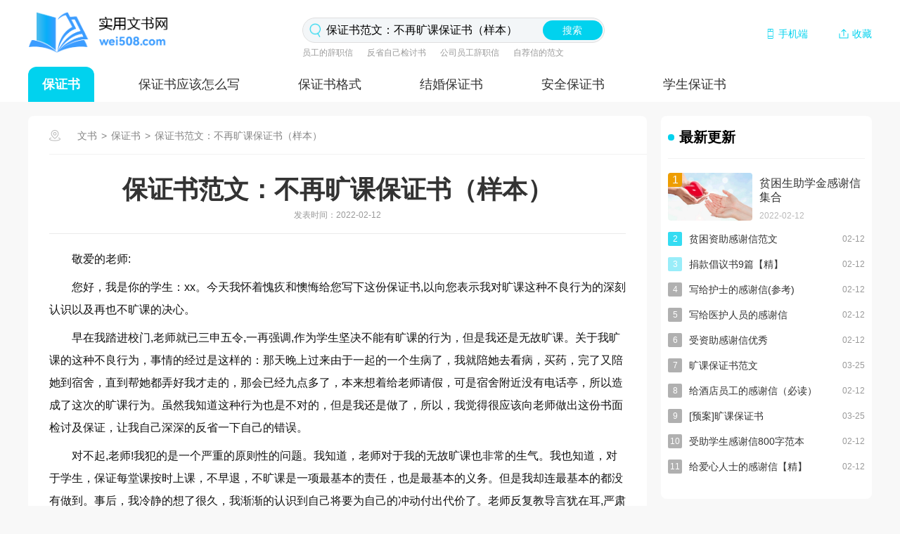

--- FILE ---
content_type: text/html
request_url: http://www.wei508.com/baozhengshu/9236.html
body_size: 31737
content:
<!DOCTYPE html> <html> <head> <head> <meta charset="UTF-8"> <meta name="renderer" content="webkit"> <meta http-equiv="X-UA-Compatible" content="IE=edge,chrome=1"> <meta http-equiv="Cache-Control" content="no-transform" /> <meta http-equiv="Cache-Control" content="no-siteapp" /> <meta name="copyright" content="Copyright © 2025 wei508.com Inc. All Rights Reserved." /> <meta property="og:type" content="news"/> <meta property="og:image" content=""/> <meta property="og:url" content="//www.wei508.com/baozhengshu/9236.html"/> <meta property="og:release_date" content="2022-02-12 10:12:22"/> <meta itemprop="dateUpdate" content="2022-02-12 10:12:22" /> <meta itemprop="datePublished" content="2022-02-12 10:12:22" /> <link rel="canonical" href="//www.wei508.com/baozhengshu/9236.html"/> <link rel="alternate" media="only screen and(max-width: 640px)" href="//m.wei508.com/baozhengshu/9236.html"/> <meta property="og:description" content="敬爱的老师:您好，我是你的学生：xx。今天我怀着愧疚和懊悔给您写下这份保证书,以向您表示我对旷课这种不良行为的深刻认识以及再也不旷课的决心。早在我踏进校门,老师就已三申五令,一再强调,作为学生坚决不能..."/> <meta property="og:title" content="保证书范文：不再旷课保证书（样本）_不再旷课保证书"/> <link rel="dns-prefetch" href="//img.wei508.com"> <link rel="dns-prefetch" href="//static.wei508.com"> <meta content="敬爱的老师:您好，我是你的学生：xx。今天我怀着愧疚和懊悔给您写下这份保证书,以向您表示我对旷课这种不良行为的深刻认识以及再也不旷课的决心。早在我踏进校门,老师就已三申五令,一再强调,作为学生坚决不能..." name="description"> <meta content="不再旷课保证书,旷课保证书范文,保证书" name="keywords"> <link rel="stylesheet" type="text/css" href="//static.wei508.com/pc/css/index.css"/> <title>保证书范文：不再旷课保证书（样本）_不再旷课保证书</title> <meta http-equiv="mobile-agent" content="format=xhtml; url=//m.wei508.com/baozhengshu/9236.html"> <meta http-equiv="mobile-agent" content="format=html5; url=//m.wei508.com/baozhengshu/9236.html"> <base target="_blank"> <script> var SETTINGS = {"template_id":87,"articleID":9236,"cateID":1556,"cateName":"保证书","siteName":"实用文书网","pubDate":"2022/02/12 10:12:22","domain":"wei508.com","template":"content","upDate":"2025/03/25 18:46:28"}; if (/Android|webOS|iPhone|iPod|BlackBerry/i.test(navigator.userAgent)) { window.location.href = '//m.wei508.com/baozhengshu/9236.html'; } </script> <link rel="shortcut icon" href="//img.wei508.com/logo/ico.png"> <link rel="bookmark" href="//img.wei508.com/logo/ico.png"> </head> </head> <main class="nsjz-Site-conten"> <h1 style="display: none;">实用文书网</h1> <!-- logo --> <div class="nsjz-logo1"> <div class="nsjz-logo main"> <a href="//www.wei508.com/" target="_blank"><img src="//img.wei508.com/logo/logo.png" alt=""></a> <!-- 搜索 --> <div class="nsjz-se1"> <div class="nsjz-se"> <input type="text" id="searchInput" placeholder="请输入关键字" class="nsjz-in" value="保证书范文：不再旷课保证书（样本）" > <button onclick="search_box()">搜索</button> </div> <div class="nsjz-se2"> <a href="//www.wei508.com/yuangongdecizhixin/" target="_blank" title="员工的辞职信">员工的辞职信</a> <a href="//www.wei508.com/fanxingzijijiantaoshu/" target="_blank" title="反省自己检讨书">反省自己检讨书</a> <a href="//www.wei508.com/gongsiyuangongcizhixin/" target="_blank" title="公司员工辞职信">公司员工辞职信</a> <a href="//www.wei508.com/zijianxindefanwen/" target="_blank" title="自荐信的范文">自荐信的范文</a> </div> </div> <!-- 搜索结束 --> <!-- 我要投稿 --> <div class="nsjz-top_right"> <a href="//m.wei508.com" target="_blank">手机端</a> <a href="javascript:void(0);" target="_self" onclick="AddFavorite(document.URL,document.title)">收藏</a> </div> <!-- 我要投稿结束 --> </div> <div class="nsjz-Nav main"> <ul class="nsjz-Nav-a1"> <li><a href="//www.wei508.com/baozhengshu/" class="nsjz-Nav-b1" > 保证书</a></li> <li><a href="//www.wei508.com/baozhengshuyinggaizenmexie/" > 保证书应该怎么写</a></li> <li><a href="//www.wei508.com/baozhengshugeshi/" > 保证书格式</a></li> <li><a href="//www.wei508.com/jiehunbaozhengshu/" > 结婚保证书</a></li> <li><a href="//www.wei508.com/anquanbaozhengshu/" > 安全保证书</a></li> <li><a href="//www.wei508.com/xueshengbaozhengshu/" > 学生保证书</a></li> <li><a href="//www.wei508.com/xiegeilaoporencuobaozhengshu/" > 写给老婆认错保证书</a></li> </ul> </div> </div> <!-- logo结束 --> <!-- 栏目内容 --> <div class="nsjz-la-a main"> <div class="nsjz-la-b"> <div class="nsjz-la-c"> <!-- 当前位置 --> <div class="nsjz-la-c1 main"> <a href="//www.wei508.com/baozhengshu/map/" target="_blank"></a> <a href="//www.wei508.com" target="_blank">文书</a> <i>></i> <a href="//www.wei508.com/baozhengshu/" target="_blank">保证书</a> <i>></i> <a href="//www.wei508.com/baozhengshu/9236.html" target="_blank">保证书范文：不再旷课保证书（样本）</a> </div> <!-- 当前位置结束 --> <div class="nsjz-art" id="article-content1">
                    <article class="nsjz-art-a">
                        <h1>保证书范文：不再旷课保证书（样本）</h1>
                        <i class="tiem">发表时间：2022-02-12</i>
                      
                                                <p>敬爱的老师:</p>
<p>您好，我是你的学生：xx。今天我怀着愧疚和懊悔给您写下这份保证书,以向您表示我对旷课这种不良行为的深刻认识以及再也不旷课的决心。</p>
<p>早在我踏进校门,老师就已三申五令,一再强调,作为学生坚决不能有旷课的行为，但是我还是无故旷课。关于我旷课的这种不良行为，事情的经过是这样的：那天晚上过来由于一起的一个生病了，我就陪她去看病，买药，完了又陪她到宿舍，直到帮她都弄好我才走的，那会已经九点多了，本来想着给老师请假，可是宿舍附近没有电话亭，所以造成了这次的旷课行为。虽然我知道这种行为也是不对的，但是我还是做了，所以，我觉得很应该向老师做出这份书面检讨及保证，让我自己深深的反省一下自己的错误。</p>
<p>对不起,老师!我犯的是一个严重的原则性的问题。我知道，老师对于我的无故旷课也非常的生气。我也知道，对于学生，保证每堂课按时上课，不早退，不旷课是一项最基本的责任，也是最基本的义务。但是我却连最基本的都没有做到。事后，我冷静的想了很久，我渐渐的认识到自己将要为自己的冲动付出代价了。老师反复教导言犹在耳,严肃认真的表情犹在眼前,我深为震撼,也已经深刻的认识到事已至此的重要性。如今,大错造成错误,虽然不是很严重，但老师教导我们，不以恶小而为之，不以善小而不为。我深深懊悔不已。深刻检讨,认为在我的思想中已经深藏了致命的错误:思想觉悟不高,对于老师的尊重不够,对重要事项重视严重不足。平时生活作风懒散,如果不是因为不过于轻视也不至于酿成如此之错。为了更好的认识错误，也是为了让老师你能够相信学生我能够真正的改正自己的错误，保证不再重犯，我将自己所犯的错误归结如下：</p>
<p>思想上的错误：对于课程的重视程度不够。对于这一点，我开始反省的时候并没有太在意，但是，经过深刻的反省，我终于认识到了，这个错误才是导致我旷课的重要原因。假如我对于一节课多么重要认识很深的话无论如何也不会旷课的。这种行为虽然没有扰乱同学和老师的教与学，但是这对于自己来说，却是一个严重的错误。学习是为自己而学，而不是给老师学的，那样只是自欺欺人。我们作为学生的本职工作就是好好地去学习。</p>
<p>我向老师保证，我现在已经深刻认识到自己的错误了，我决心以后再不无故旷课，哪怕有事，有病，只要能坚持我就一定要上课，在以后的求学路上，我一定会努力学习，争取考个好成绩，我想这样才是给老师最好的回报，恳请老师能够原谅我这次旷课的不良行为。</p>
<p>保证人：xxxx【g589.com 幼儿教师教育网】</p>
<p>xxxx年xx月xx日</p>
<p><b>相关阅读</b></p><h2 style="color:black">保证书范文：婚前保证书（样本）</h2><br/><p><strong>【篇一：婚前保证书】</strong></p><p>一、我保证：从现在开始，只会对老婆一个人好，只宠老婆一个人，不会骗老婆，结婚以后更是一如既往的爱我家老婆。</p><p>二、结婚以前和以后，洗衣做饭所有家里的脏活累活都要抢着干。</p><p>三、只要老婆想吃什么喝什么时，要无条件的在第一时间内端到老婆面前不得怠慢。</p><p>四、老婆想逛街时要无条件服从，不得有半点怨言，始终脸带微笑，老婆买东西时我要抢先付钱并积极提东西，对老婆讲的每一句话都要是真心，不得说让老婆伤心难过的话。</p><p>五、结婚后不能冲老婆瞪眼珠子，不能大嗓门，如果万一实在要吵架，不管事实是谁的对错，我都要首先赔礼道歉，并能在深刻地发自内心的认识到自己的错误并道歉后，由我主动提出带老婆出去散心;如果老婆不愿意，我一定要极尽所能地逗老婆直到愿意为至，其间不得有半点不乐意。</p><p>六、和老婆恋爱结婚后，保证不再爱其他女生(看都不能看)，做梦也只能梦见老婆一个人，一辈子只爱老婆一个，在我的眼里，老婆永远都是最漂亮的。</p><p>七、在老婆心情不好时，我要任老婆欺负，并谢主隆恩;不得有还手瞪眼之行为。有人欺负老婆时，我要在第一时间出现，老婆受到委屈时，要哄老婆开心。老婆开心时，我要陪老婆开心，不得扫老婆的兴致，不说老婆不喜欢的话，不做老婆不喜欢的事。</p><p>八、不和老婆抢电脑和电视，老婆二选一或者二选二时不得有怨言。</p><p>九、家中收支在老婆的监督下，统一由我来记帐，帐目一定要清晰，每月向老婆列明细帐，如需拨款需提前三天提出申请，由老婆一支笔签字审计后方能动用，年底要做年终报表。</p><p>十、老婆的话永远是正确的，一切都服从老婆的。</p><p>十一、保证和老婆携手共进，白头偕老，特此证明。</p><p>十二、老婆有权利增加或删减或修改以上内容，我无权反对，也无权提出议案。</p><p>特此证明(绝对是自愿的，没有半点威逼利诱哦。)</p><p>保证人：老公xx</p><p>监督人：老婆xx</p><p>20xx年2月18日</p><p><strong>【篇二：给老婆的婚前保证书】</strong></p><p><strong>我承诺，从今天开始，保证做到以下几点：</strong></p><p><strong>一、对待老婆要像春天般温暖。</strong></p><p>1、坚决做到不打骂、不主动向老婆发脾气，不大声吆喝老婆，不给臭脸、冷脸老婆看。若犯此严重错误，必须主动取得老婆原谅，并罚做厅长两个月。</p><p>2、坚决服从老婆大人的领导，一切事情以老婆马首是瞻，要主动汇报、商量，若商量不协同，最后都要以老婆的意见为主。若犯，罚面壁思过一小时。</p><p>3、不得私设小金库，若被发现，全数交公，并罚洗厕所一周。</p><p>二、对待老婆要像夏天般热情。</p><p>1、要记得老婆的生日、结婚纪念日、情人节等有意义的节日，根据具体情况给予表示。</p><p>2、要对老婆温柔、体贴，根据实际情况做到浪漫，最好能做到有情调。</p><p><strong>三、对待老婆要像秋天般朴实。</strong></p><p>1、心灵和肉体绝对忠诚于老婆一个，再漂亮的女人都是草，只有老婆是宝。</p><p>2、不管任何情况任何时候任何地方，都不会喜欢任何年龄任何类型任何地域的其他女人。</p><p><strong>四、对待老婆要像冬天般冷静。</strong></p><p>1、老婆生气时要忍让，心情不好时要安慰，特别日子来时要会察言观色，适时送上热开水和贴心话。</p><p>2、老婆的缺点要会欣赏，最好统统看成优点。</p><p>3、要讲卫生爱干净，适当做些家务。</p><p>以上四大点十小点是我自愿答应，并坚决执行，我将尽全力做到最好，努力给老婆创造好的生活条件，给老婆一辈子的爱，让老婆成为最幸福的女人。如果犯了以上任何一条，任凭老婆处置，绝无怨言。</p><p>保证人：</p><h2 style="color:black">保证书范文：装修保证书（样本）</h2><br/>
<p><strong>装修保证书</strong></p>
<p>装修施工温馨提示：</p>
<p>1装修垃圾请放在物业管理处指定地点，请勿在楼道或门前堆放</p>
<p>2装修作业时间为：8:30---21:00，大型工具开动时间为上午9:00—11:30，下午14:00---21：00</p>
<p>3注意请勿破坏室内地面防水层，以免造成渗漏</p>
<p>4请勿将泥浆、胶水、涂料等装修垃圾冲入下水道或楼外污水井</p>
<p>5施工人员出入小区请出示临时出入证</p>
<p>6施工结束，施工队离开小区前，请到物业管理处办理物品出门手续</p>
<p>7不得私自调运各种建筑材料，保证外墙完好</p>
<p>8不得私自改动室内水，电线路</p>
<p>9未到物业办理房屋装修开工许可证，一律扣除装修保证金</p>
<p>10商服带安全门的用户，为了小区各住户的安全无火灾情况，一律不许打开防火门。否则保证金不予退还。</p>
<p>xx物业有限公司</p>
<p>客户签名：</p>
<h2 style="color:#ee651b">保证书范文：员工迟到保证书（样本）</h2><br/>
<p>敬爱的领导：</p>
<p>您好!</p>
<p>我是您的下属职员xxx同志。承蒙您的青睐来咱公司工作，能有幸和您相识共事，真的很感激。从xx月到现在已快3个月了。在此期间大大小小的错误犯了不少，从没让您省心过。这不xxxx年xx月xx日早未能在公司规定的时间早8:30准时到单位上班，而且比领导还晚。就此给工作，部门，领导照成了严重的不良影响。领导也对我经行了严厉的批评，在周五的例会上还特意以典型批评了一次。我不想再为自己的错误找任何借口，那只能让我更加惭愧。因此，我要拿出12万分的歉意12万分的悔意做最深刻的反省。</p>
<p>对于准时上下班，我一直都没有特别重视，其实这是一种非常不好的习惯。</p>
<p>一方面，这反应了一个员工的对公司规章制度的重视程度，对工作的认真负责程度，另一方面，这会给同事和部门带来了不好的影响。更应该杜绝迟到的行为。其实，我只要将闹钟调早一段时间，就可以避免迟到，可是我却没有这样做，归根到底还是思想上的问题。</p>
<p>此时此刻，我流着眼泪，带着无比悔恨的心情，默默地想：我个人的这次错误，与其说是错误，不如说是罪行。是的，我是在犯罪啊!如果公司每位员工都像我一样迟到那么几小时，全体员工加起来就会迟到好几十个小时，我们一天的工作就不要干了。如果我们每天都这样，那我们一年的工作也就不要干了。如果我们每年都这样，公司也就会很难运营，这是多么严重而可怕的后果啊!由于我个人迟到那么几十分钟，就有可能导致全体公司员工丢掉饭碗，就有可能导致一个好端端的很有希望的公司垮台，想到这里，我的心在流血，也逾发为自己所犯下的严重罪行感到追悔莫及。</p>
<p>还记得前不久的例会上，领导在会议上三令五声的要求做工作要细致化，要有责任感，不要心存侥幸，脚踏实地把工作做好。要做事先做人，做好了人也就做好了事，从我的言行举止就知道我没做好人，做人做事守时守信，一个人的言行举止往往在很大程度上代表了一个团体更是你自己。眼前就有个好榜样就是您和x经理，还有总公司的xxx，xxx等好多。我一定要像你们好好学习，并在工作中，抓住一切领导提供的机会好好磨炼自己，全方位提高自己。</p>
<p>有机会来咱公司是我的幸运，遇到您这位好的领导及好心的同事是我的福气，承蒙领导有心栽培是我的荣幸。我应该学会感恩和珍惜。在接下来的工作中，我不会再让自己犯这样低级的错误了，也不允许它再发生。我要把心思全放到工作中来，从各方面提高自己，咱公司这么好的平台上磨炼自己。从思想上重视公司的规章制度，提高自己的思想觉悟，从自己的本职工作做起，努力替领导分忧。</p>
<p>说一千道一万，看到结果才是真!请领导接下来看吧!我会努力成为您眼中的骄傲!请领导随时给予提出批评指正，让我在您的领导下成为一个有用的人才!</p>
<p>最后，我再次衷心希望公司全体员工以我为反面教材，拿我做一面黑色的镜子，每天对照自己、检查自己。倘能如此，我想今后类似的悲剧就不会再上演，倘能如此，则吾幸甚，公司幸甚!</p>
<p>此致</p>
<p>敬礼</p>
<p>职员：xxx</p>
<p>xxxx年xx月xx日</p>
<h2 style="color:#ee1b42">保证书范文：工作承诺保证书（样本）</h2><br/><p><strong>工作承诺保证书篇一</strong></p><p>本人现受聘于(公司)因工作需要在超市进行驻场促销，驻场期间严格遵守所在驻场公司如下各项规定：</p><p>一、我将严格遵守公司所有各项管理规章制度、保证遵守员工管理条例及规定;</p><p>二、本人拒不盗窃、挪用、偷吃(喝)商场内商品和财物，盗窃其他公司财物，否则愿承担相当于该财物价值的十倍的补偿金;</p><p>三、我将遵守“顾客永远是对的”的服务要求，礼貌待客，在任何情况下(除人身安全和人格尊严受到严重损害外)，不与顾客发生任何形式的争吵、争执、纠纷、斗殴，否则自愿承担由此所引起的的一切赔偿;</p><p>四、我本人对保证书中的条款完全认可，否则造成之后果，所在驻场超市采取之任何措施，本人自愿接受和服从且不持任何异议。</p><p>附：身份证复印件。</p><p>本保证书一式两份，签名后即可生效。</p><p>本人签名：日期：</p><p>身份证号：□□□□□□□□□□□□□□□□</p><p>贴身份证复印件处</p><p>年月日</p><p><strong>工作承诺保证书篇二</strong></p><p>本人工作岗位：本人所在部门：</p><p>一、本人在履行岗位职责前，向学校和所在部门郑重保证如下：</p><p>1、本人能认真学习了国家有关安全的法律、法规，电力集团公司《安全生产工作规定》和《安全生产工作奖惩规定》。</p><p>2、本人能认真学习学校制定的《省电力技工学校安全生产工作奖惩细则》、《省电力技工学校习惯性违章处罚考核管理办法》、《省电力技工学校安全生产工作细则》、《省电力技工学校交通运输及交通安全管理制度》等相关安全制度并熟悉学校的安全生产目标。</p><p>3、本人能清楚并掌握本岗位职责范围内的办公设备、办公室门窗、办公区域防护设施、消防设施的安全要求，工作人员的安全要求。</p><p>4、本人原意遵守学校制定安全制度、实施细则，自觉接受学校相关安全制度、实施细则的约束。</p><p>5、本人力争做到“我不伤害自己，我不伤害他人，我不被他人伤害，我保护他人不受伤害”和“在我身边无事故，我在岗位无差错”。</p><p>二、如违反相关安全制度、实施细则，给学校造成经济损失或信誉损害的，愿按学校管理制度接受处置。</p><p>三、以上保证请所在部门和学校监督。</p><p>保证人保证人所在部门(盖章)</p><p>工作岗位：</p><p>(签字)：部门领导(签字)：</p><p>年月日年月日</p><h2 style="color:black">保证书范文：产品售后保证书（样本）</h2><br/>
<p>尊敬的各位业主朋友们：</p>
<p>大家好!为进一步提升商场服务形象，减少各类客诉事件的发生，现结合商场实际对我商场售后服务规定如下：</p>
<p>一、特价品管理</p>
<p>为统一商场各展位环境，营造氛围，经公司领导研究决定以后各展位的特价品，折扣品等全部统一放到一期中央天井处，由服务台人员负责登记，看管及销售。商场统一进行销售，售出产品七日后将所售款予以返还。如发现各展位仍有未报或私自出售特价品等，商场将对其处以1000—5000元罚款。</p>
<p>二、质量保证管理</p>
<p>各展位出样产品必须与售出商品相一致，商品标识必须按国家规定做到统一规范，齐全，准确，在介绍商品时必须真实，对安装施工中与使用中涉及商品质量的注意事项要交待清楚，不得作假蒙人，如因以上原因出现客诉事件，商场有权责令各展位在第一时间退货，如各展位未按公司规定执行，商场将先行赔偿，并对展位处以5000元以上罚款(包括5000元)。</p>
<p>三、价格管理</p>
<p>各展位实行“明码标价”，每款商品统一用商场价格签详细标明价格，以免给消费者带来误区，同时各展位必须保证所售商品价格低于本市各家具卖场，同时商场市调部门将定期对各展位销售价格进行市场调研，如未按商场规定同城同品价格最低的原则进行销售，将对该展位处以1000元罚款。</p>
<p>四、环保管理</p>
<p>各展位所售商品需经过iso9001的认证，以保证环保系数，并提供质量检测证书，商场将不定期对各展位进行检查，发现所售商品存在严重的环保问题，商场将给予清场的处理。</p>
<p>以上为商场售后服务的几点要求，望各位业主积极配合商场管理。</p>
<p>xxxx家具装饰广场</p>
<p>xxxx-xx-xx</p>
<h2 style="color:#ee651b">旷课保证书范文</h2><br/>
<p><strong>【旷课保证书范文一】</strong></p>
<p>尊敬的老师：</p>
<p>今天，我怀着十二万分的愧疚以及十二万分的懊悔给您写下这份保证书，以向您表示我对旷课这种恶劣行为的深痛恶绝及打死也不再旷课的决心。早在我刚踏进这个班级的时候，您就已经三令五申，一再强调，全班同学，不得迟到，不得旷课。其时，老师反复教导言犹在耳，严肃认真的表情犹在眼前，我深为震撼，也已经深刻认识到此事的重要性，于是我一再告诉自己要把此事当成头等大事来抓，不能辜负老师对我们的一片苦心。</p>
<p>然而，正如高尔基说过的那样---当你把一件是看得十分重要的时候，磨难和失败就接踵而来了。比如有一次早晨出操，我在5：50点就飞快的洗漱完毕，穿戴整齐，看着时间还多，我甚至还在头上打了一点摩丝，可当我来到操场上，却发现一个人也没有，正当我着急的环顾四周看看有没有人的时候--我醒了，原来刚才的镜头全都是梦，一看表，妈呀都6：30了，而那天正赶上您体贴入微的来给我们点名，我却没能赶上去聆听您关怀的教诲，深感惋惜，深感惋惜呀!只怪我把起床这件事情看得太重，竟然夜有所思晨有所梦!唉，无奈呀无奈。又有一次，我正兴致高昂的洗澡，准备洗完澡了要去上课，谁知当我洗完澡来到宿舍房间门前，发现里面一个人也没有，我又忘带钥匙被反锁在门外不得入门穿衣，全身只着一条裤衩，连出门打电话求援的机会都没有啊!硬生生又旷了一堂老师给我们精心预备的无比生动的课，错过了一次老师呕心沥血给我们制做的知识大餐。郁闷呀郁闷!这枚小小的钥匙在我的求学路上狠狠的拌了我一跤!但归根结底，还是由于我的粗心大意，对舍友的出门时间了解不足所造成的。忆起当时，环顾现在，我当时就应该不顾有伤风化，跑出去给舍友打电话，拼死也要上课的!但，悔亦晚矣，悔亦晚矣!而其他那些诸如记错课表、钟表停走，闹铃坏掉的事情我就不想多说了，我知道这些理由说出来都是不能成立的，因为，这所有的问题都只能归结于我，还未能达到一个现代大学生该具有地认识问题的水平。未能对老师们的辛勤劳作做出回报，我越来越清晰地感觉到我是一个罪人!!!</p>
<p>对于我旷课的事情，所造成的严重后果如下：</p>
<p>1、让老师担心我的安全。本应按时出现的我未能按时出现，试问怎么不会让平时十分关心爱护每一个学生的老师担心。而这样的担心很可能让老师整天工作分心，造成更为严重的后果。</p>
<p>2、在同学们中间造成了不良的影响。由于我一个人的旷课，有可能造成别的同学的效仿，影响班级纪律性，也是对别的同学的父母的不负责。</p>
<p>3、影响个人综合水平的提高，使自身在本能提高的条件下未能得到提高，违背父母的意愿，实乃不孝。</p>
<p>如今，大错既成，我深深懊悔不已。深刻检讨，认为深藏在本人思想中的致命错误有以下几点：</p>
<p>1、思想觉悟不高，对重要事项重视严重不足。就算是有认识，也没能在行动上真正实行起来。</p>
<p>2、思想觉悟不高的根本原因是因为本人对他人尊重不足。试想，如果我对老师有更深的尊重，我会提前半个小时起床，也不会在梦里对自己5：50就做好准备的事情沾沾自喜，就会更早的发现那只是一个梦，这样梦醒了也不会迟到，错误也不会发生了。</p>
<p>3、平时生活作风懒散。如果不是因为懒散、粗心大意、记忆力水平低，我怎么会把教学秘书如此辛苦制作出来的课表忘记?</p>
<p>4、平时和舍友交流不足，未能做到真正意义上的团结同学，试想，若我和舍友交流充足，怎会不知道他们何时离开宿舍?若我和他们真正做到好好团结，他们又怎会不知道我在洗澡?若更进一步我和他们相邀一块上学，旷课的事还有可能发生吗?</p>
<p>据上，我决定有如下个人整改措施：</p>
<p>1、按照老师要求缴纳保质保量的保证书一份!对自己思想上的错误根源进行深挖细找的整理，并认清其可能造成的严重后果。</p>
<p>2、制定学习计划，认真克服生活懒散、粗心大意的缺点，努力将期考考好，以好成绩来弥补我的过错</p>
<p>3、和同学们加强沟通。保证不再出现上述错误</p>
<p>请关心爱护我的老师同学继续监督、帮助我改正缺点，取得更大的进步!</p>
<p>尊敬的老师：您好!今天是10月20日星期四，天气晴朗，晴空万里，天光一色，我感觉很舒服，心情非常好，很快就把实验完成，完成之后没事做就在那里座，突然想起同学在操场上打球。因为我本人特别喜欢打篮球，所以就忍不住出去，我知道出去是会被老师抓的，但还是经不起诱-惑，情不自禁地出去了，同学们都在下面我就决定，要抓就一起抓，要玩就要一起玩，当我们玩得很开心的时间，突然碰看了老师你，我想这次一定是闯大祸了，我赶快跑回实验室去，之后你就来抓我出去，经过抓番教育，用心、细心、精心抣教师，我终于感到老师的用心良苦，老师的压力大，我保证以后上课时间再也不私自出去打篮球，我不想再申请写检讨书了，请老师您原谅我这一次，我保证以后不再犯同样的错误了。</p>
<p>保证人：</p>
<p>20xx年xx月xx日</p>
<p><strong>【旷课保证书范文二】</strong></p>
<p>敬爱的老师:</p>
<p>您好，我是你的学生：xx。今天我怀着愧疚和懊悔给您写下这份保证书,以向您表示我对旷课这种不良行为的深刻认识以及再也不旷课的决心。</p>
<p>早在我踏进校门,老师就已三申五令,一再强调,作为学生坚决不能有旷课的行为，但是我还是无故旷课。关于我旷课的这种不良行为，事情的经过是这样的：那天晚上过来由于一起的一个生病了，我就陪她去看病，买药，完了又陪她到宿舍，直到帮她都弄好我才走的，那会已经九点多了，本来想着给老师请假，可是宿舍附近没有电话亭，所以造成了这次的旷课行为。虽然我知道这种行为也是不对的，但是我还是做了，所以，我觉得很应该向老师做出这份书面检讨及保证，让我自己深深的反省一下自己的错误。</p>
<p>对不起,老师!我犯的是一个严重的原则性的问题。我知道，老师对于我的无故旷课也非常的生气。我也知道，对于学生，保证每堂课按时上课，不早退，不旷课是一项最基本的责任，也是最基本的义务。但是我却连最基本的都没有做到。事后，我冷静的想了很久，我渐渐的认识到自己将要为自己的冲动付出代价了。老师反复教导言犹在耳,严肃认真的表情犹在眼前,我深为震撼,也已经深刻的认识到事已至此的重要性。如今,大错造成错误,虽然不是很严重，但老师教导我们，不以恶小而为之，不以善小而不为。我深深懊悔不已。深刻检讨,认为在我的思想中已经深藏了致命的错误:思想觉悟不高,对于老师的尊重不够,对重要事项重视严重不足。平时生活作风懒散,如果不是因为不过于轻视也不至于酿成如此之错。为了更好的认识错误，也是为了让老师你能够相信学生我能够真正的改正自己的错误，保证不再重犯，我将自己所犯的错误归结如下：</p>
<p>思想上的错误：对于课程的重视程度不够。对于这一点，我开始反省的时候并没有太在意，但是，经过深刻的反省，我终于认识到了，这个错误才是导致我旷课的重要原因。假如我对于一节课多么重要认识很深的话无论如何也不会旷课的。这种行为虽然没有扰乱同学和老师的教与学，但是这对于自己来说，却是一个严重的错误。学习是为自己而学，而不是给老师学的，那样只是自欺欺人。我们作为学生的本职工作就是好好地去学习。</p>
<p>我向老师保证，我现在已经深刻认识到自己的错误了，我决心以后再不无故旷课，哪怕有事，有病，只要能坚持我就一定要上课，在以后的求学路上，我一定会努力学习，争取考个好成绩，我想这样才是给老师的回报，恳请老师能够原谅我这次旷课的不良行为。</p>
<p>保证人：</p>
<p>20xx年xx月xx日</p>
<p><strong>【旷课保证书范文三】</strong></p>
<p>尊敬的系领导、老师：</p>
<p>近段来我无故旷课达7日之多，而且在没经允许的情况下私自离校数日，给系里抹了黑，特别是让指导老师时刻为我担心，对此我深表歉意和感激。后来在老师的深刻教育下，我切实认识到了自己的错误。</p>
<p>自从进了大学，高中到大学的巨大落差使得我迷失了方向，而我也并没有迅速调整好心态，以至于到了大四还是如此的彷徨徘徊，这是我的错!这虽是我写的第一份保证书没什么经验，但我一定会好好剖析自己，认识事情的严重性!具体事情是这样的：由于暂时还没找到工作，我自四月十五日离校因为在十六日在我家乡江苏南通有一招聘会(走时未向指导老师和院里请假)，过了十八日最小招聘会结束。加上两天的行程和在家逗留两日共七日!本来想招聘会完了就回来的，可由于在找工作期间遇到挺大的压力，使我充分认识社会的艰辛和生存的困难感到身心很受打击，都说家是最温馨的地方，在那儿可以治疗我们所有的伤痛，虽然我家有点残破不全但毕竟还有我所依恋的父亲，由于思想认识不够深刻，我没又禹之治水之三过家门而不入之圣贤精神，想想虽然离家不是很远但回去一次也不容易，岂有过家门而不入之理所以又在家逗留两天。但我还是充分认识到我的错误。如今，大错既成，我深深懊悔不已。深刻检讨，认为深藏在本人思想中的致命错误有以下几点：</p>
<p>1、思想觉悟不高，对重要事项重视严重不足。就算是有认识，也没能在行动上真正实行起来。</p>
<p>2、思想觉悟不高的根本原因是因为本人对他人尊重不足。试想，如果我对老师有更深的尊重，我会提前给老师打个电话这样老师也不会因此而大发脾气。</p>
<p>3、平时生活作风懒散。如果不是因为懒散、粗心大意、记忆力水平低，我怎么会把院里的通知忘记.</p>
<p>4、平时和同学交流不足，未能做到真正意义上的团结同学，试想，若我和同学交流充足，他们怎会不知道我离开学校?若我和他们真正做到好好团结，他们又怎会不知道我回家找工作?</p>
<p>据上，我决定有如下个人整改措施：</p>
<p>1、按照老师要求缴纳保质保量的保证书一份!对自己思想上的错误根源进行深挖细找的整理，并认清其可能造成的严重后果。</p>
<p>2、制定学习计划，认真克服生活懒散、粗心大意的缺点，努力将答辩考好，以好成绩来弥补我的过错。</p>
<p>3、和同学们加强沟通。保证不再出现上述错误本来生活在一个集体之中，应该完全抛弃自己的个性，以集体为中心。</p>
<p>保证人：</p>
<p>20xx年xx月xx日</p>
<h2 style="color:#edba09">保证书范文：搞笑结婚保证书（样本）</h2><br/>
<p>本人谨以赤诚之心，在此立此宣言：结婚之后，工资奖金全交，剩菜剩饭全包，家务杂活全干，一切以太太的话为最高宗旨，除此之外也做到以下几点：</p>
<p>1、老婆危险时要奋不顾身，慷慨牺牲;不得有贪生怕死之行为。</p>
<p>2、女方享受每月打男方3次的权利，权利可以累计，年终用不完的打人次数，可以由女方提出折算成现金(如果你爱她，可以将打人一次的权利折人民币800元)。</p>
<p>3、老婆穿衣时要帮忙烫衣，提供建议;不得有冷嘲热讽之行为。</p>
<p>4、老婆上班时要宾士接送，保镖护卫;不得有放心社会之行为。</p>
<p>5、老婆化妆时要快乐等候，衷心赞美;不得有不耐等候之行为。</p>
<p>7、男方另外支付1000元人民币每月，供女方作为监督“男方是否有婚外情”的费用</p>
<p>8、老婆用餐时要随侍一旁，舀汤盛饭;不得有先行用饭之行为。</p>
<p>9、爱护老婆，做文明丈夫，做到“打不还手，骂不还口，打了左手送右手”。</p>
<p>此保证书自xxxx年x月x日生效，请老婆大人保存。</p>
<p>保证人：xxx</p>
<h2 style="color:#ee1b42">保证书范文：产权赡养保证书（样本）</h2><br/>
<p>我今年21岁，我在5岁的时候爸爸出了车祸去世了，当时给赔偿3万左右，我妈妈的精神有问题，所以钱放我姥爷那了，一年多后我姥爷把我妈嫁出去了，把我也带上了，当时钱还在我姥爷哪，我11岁那年姥爷去世了，钱让我小舅拿去做生意了。在我18岁那年，我小舅把钱还回来了直接放我大姨夫那了。我大姨夫给我存上了，说我结婚时用。我现在这个家房子着火了想用这比钱，可是我大姨夫让我写个产权归属和赡养母亲的保证书，我想问一下怎么写，按我大姨夫的写法是:我'我妈'我继父三给人都写上，因那3万里不是我自己有我妈一部分，我妈比我多，我是一万。请问这个保证书怎么写啊</p>
<p>【律师解答】</p>
<p>首先3万元是你父亲的死亡赔偿金，是归他的继承人所有，既你和你的母亲一人1.5万。</p>
<p>其次，你大姨夫没有权利拿走你的赔偿金，他的行为涉嫌侵占罪，你小舅也没有权利使用。他们如果占有，你可以催促他们还款，自你催促之日起，他们必须支付银行的同期利息。</p>
<p>最后，你可以起诉你大姨夫还款：</p>
<p>1、民事诉讼：返还财产，并要求支付同期银行利息。</p>
<p>2、刑事自诉：你可以到法院起诉你大姨夫侵占罪。并提起刑事附带民事诉讼。</p>
<h2 style="color:#edba09">保证书范文：校规保证书3篇（样本）</h2><br/>
<p>学校三令五申,一再强调校规校纪,提醒学生不要违反校规,可我还是违反了,经过大家的教导批评及自己深刻的反省,认识到自己做错了,为保证自己不再犯下类似错误,特写下此保证书,以供大家监督好.</p>
<p>事后,我冷静的想了很久,我这次犯的错误不仅给自己带来了麻烦,而且我这种行为给学校也造成了及其坏的影响,破坏了学校的管理制度,在同学们中间也造成了不良的影响.由于我一个人的犯错误,有可能造成别的同学的效仿,影响班级纪律性,对学校的纪律也是一种破坏,而且给对自己抱有很大期望的老师,家长也是一种伤害,也是对别的同学的父母的一种不负责任.违反校规保证书范本</p>
<p>对于这一切我还将进一步深入总结,深刻反省,恳请大家相信我能够记取教训,改正错误,把今后的事情加倍努力干好.</p>
<p>在深刻的自我反思之后，我决定有如下个人整改措施：</p>
<p>1.不抽烟、不打架、不叫外卖等严重行为.</p>
<p>2.每次考试都要比上一次考得好.</p>
<p>3.不窜班、不窜级.</p>
<p>4.要尊重老师、同学.</p>
<p>等许多不良好的行为.</p>
<p>如有违反以上，后果自负.</p>
<p>日期：20**年4月11日开始执行.</p>
<p>违反校规保证书范本</p>
<strong>违反校规保证书</strong>校规保证书（2）<p>学校三令五申,一再强调校规校纪,提醒学生不要违反校规,可我还是违反了,经过大家的教导批评及自己深刻的反省,认识到自己做错了,为保证自己不再犯下类似错误,特写下此保证书,以供大家监督好.</p>
<p>事后,我冷静的想了很久,我这次犯的错误不仅给自己带来了麻烦,而且我这种行为给学校也造成了及其坏的影响,破坏了学校的管理制度,在同学们中间也造成了不良的影响.由于我一个人的犯错误,有可能造成别的同学的效仿,影响班级纪律性,对学校的纪律也是一种破坏,而且给对自己抱有很大期望的老师,家长也是一种伤害,也是对别的同学的父母的一种不负责任.</p>
<p>对于这一切我还将进一步深入总结,深刻反省,恳请大家相信我能够记取教训,改正错误,把今后的事情加倍努力干好.</p>
<p>在深刻的自我反思之后，我决定有如下个人整改措施：</p>
<p>1.不抽烟、不打架、不叫外卖等严重行为.</p>
<p>2.每次考试都要比上一次考得好.</p>
<p>3.不窜班、不窜级.</p>
<p>4.要尊重老师、同学.</p>
<p>等许多不良好的行为.</p>
<p>如有违反以上，后果自负.</p>
<p>日期：4月11日开始执行.</p>
<strong>中学生不再违反校规校纪保证书</strong>校规保证书（3）<strong>保证书</strong>尊敬的老师：<p>我叫xx，因本人多次违反校规校纪，经老师和学校领导多次教育，认识到了自己的错误，并决心对自己以前所犯的错误进行改正。在此，我做出以下两方面的保证。</p>
<p>一、在学习方面，我保证如下：</p>
<p>1.我保证早上起床不睡懒觉，能在早上6：30分前回到教室，晚上也能够在18：30分前回到教室。</p>
<p>2.在回到教室后，作为一个合格的学生，要遵守班规班纪，我保证在学校规定的学习时间内，不影响其他同学的学习，不喧哗，不打闹，不影响老师的常规教学等。</p>
<p>3.当课堂预备铃响的时候，我保证能准时回到教室，不迟到，不早退，不旷课，在课上不睡觉，能专心听老师讲课。</p>
<p>二、在生活方面，我保证如下：</p>
<p>1.?在午晚休的休息时间内，我保证不影响其他同学的休息，不聊天，不打扰。当其他同学休息时，我也能安静地休息。</p>
<p>2.在班级轮值劳动时，我能尽我的义务去做好劳动，无论宿舍的值日还是班级清洁区和教室的值日，都能按标准做好清洁。</p>
<p>3.在学校必须要遵守学校的校规校纪遵守校规校纪，我保证不吸烟，不翻爬围墙，不打架。</p>
<p>以上是我生活学习经常违反校规校纪所作出的保证，，如有再犯或多次违反经老师和学校领导教育未改，我愿意接受老师和校领导作出的处理方案。</p>保证人：xx年xx月xx日<p>学生遵守校规保证书</p>
<h2 style="color:black">保证不再犯错保证书通用</h2><br/><p>随着现今社会的不断发展，我们会遇到撰写保证书的情况，保证书是我们对一件事情的保证说明书，你是否因为某些原因写过保证书呢？下面，小编为大家整理的“保证不再犯错保证书通用”，欢迎大家借鉴与参考，希望对大家有所帮助。</p>
<h2>保证不再犯错保证书 篇1</h2>
<p></p>
<p>尊敬的校长：</p>
<p>我在之前的学校不好好认真学习，但是我还是很想好好学习的，学习对我来是最重要的，对今后的生存，就业都是很重要的，我此刻才很小，我还有去拼搏的潜力。我还想在拼一次，在去努力一次，期望老师给予我一个做好学生的一个机会，我会好好改过的，认认真真的去学习，那样的生活充实，这样在家也很耽误课程，学校的课程本来就很紧，学起来就很费劲，在今后的学习生活中，我必须会好好学习，各课都努力往上赶</p>
<p>我犯了很多不就应犯的错误，对于家长对于我的期望也是一种巨大的打击，家长辛辛苦苦挣钱，让我们能够生活的比别人优越一些，好一些，让我们能够全身心的投入到学习中去。但是，我犯的错误却违背了家长的心愿，也是对家长心血的一种否定，我对此很惭愧。</p>
<p>相信老师看到我这个态度也能够明白我对这次事件有很深刻的悔过态度，相信我的悔过之心，我的行为不是向老师的纪律进行挑战，是自己的一时失足，期望老师能够原谅我的错误，我也会向你保证以前不该做的事不会再有第二次发生。</p>
<p>对于这一切我还将进一步深入，深刻反省，恳请老师相信我能够记取教训、改正错误，把今后的事情加倍努力干好。同时也真诚地期望老师能继续关心和支持我，对我的问题酌情处理。</p>
<p>以后我决定制定以下：</p>
<p><strong>1、合理安排好学习时间。</strong></p>
<p>每一天回家先把当天的作业完成，再利用剩下的时间预习、复习。而且，要充分利用零星时间。零星时间积少成多，集合起来，就是宝贵的整段时间。在学校，要安排好自习课时间。不能把完成作业作为自己自习课上的唯一任务。在还没有真正弄懂所学知识时不急于做作业。</p>
<p><strong>2、要注重预习和复习。</strong></p>
<p>每次预习不用太多，一节资料即可。透过预习，找到暂时无法理解的问题，待老师讲过后看看是否已经被解决。否则，就向老师请教。除了预习，还要做好复习。每节课后，利用一两分钟的时间快速回忆课堂上老师所讲的主要资料;每一天中午，利用半个小时的时间回忆上午所学几门课程的'主要资料;到了晚上，把一天所学知识资料都复习一遍。周末把一周所学知识复习一遍。</p>
<p><strong>3、注意课堂听讲效率。</strong></p>
<p>在预习的基础上，课上专心听讲，不开小差，沿着老师的思路，认真地听讲、思考、领会，全面正确地理解和把握所学资料。并且做好笔记。尤其是老师反复强调的、相似知识的比较、课文资料与现实相联系的知识点、分散知识的归纳综合等等都好笔记。</p>
<p>无论怎样，不能把自己所指定的目标计划当作一句空话。我要踏踏实实，持之以恒地向着自己的目标前进。</p>
<p>期望校长能够再给我一次改正的机会，给我一次重新做人的机会。谢谢。</p>
<p>XXX</p>
<p>20xx年XX月XX日</p>
<h2>保证不再犯错保证书 篇2</h2>
<p></p>
<p>尊敬的领导：</p>
<p>我因为在工作的时候打电话破坏了工司的正常秩序，我感到非常后悔，之前的我会犯这种错误，完全是因为不认真，没有调整好自己的工作态度，思想认识还未到位，一时的错误，它令我懊悔不已!但是这个处罚给我敲响了警钟，我幡然醒悟，理解到无规矩不成方圆，犯了错误就要受到处罚，所以处罚下达以后，我没有怨天尤人，而是潜心从自己身上找错误，查不足，经过一段时间深刻的反醒，我对自己犯的错误感到后悔莫及。</p>
<p>我没有一点悲伤的接受了上司的处罚-----反省一天，这一天我明确了自己的错误，在静静的思考后我明白了一个道理，我的行为是不对的!!!!</p>
<p>思想上，我重新检讨自己，坚持从认识上，从观念上转变，要求上进，关心集体，关心他人，多和优秀同事接触，交流。</p>
<p>纪律上，现在我一定要比以前要有了很大改变，现在的我对自己的言行，始终保持严格的约束，不但能遵守公司的纪律，更加懂得了身为一名职工哪些是可以做的，哪些是不可以做的。</p>
<p>学习上，我可以不避困难，自始至终为掌握更多知识，使自己的素质全面得到提升,为公司做更多事!</p>
<p>我想再对我的行为做一个检讨，我打电话是不对的，同时还影响了同事们，大家在同时看着我的时候我的感觉也是痛苦的，同事们有的惊吓，有的愤怒，有的嬉笑，我完全浪费了大家的宝贵时间，我是个对自己和对他人不负责的人，我有愧与大家!</p>
<p>但我深深明的到：人无完人，每个人都有自己做错事的时候，重要的是自己犯了错误后如何改过自身，所以此后，我一定严格要求自己。</p>
<p>保证人：xxx</p>
<p>xxxx年x月x日</p>
<h2>保证不再犯错保证书 篇3</h2>
<p></p>
<p>尊敬的各位领导;</p>
<p>首先由于我的工作不认真的原因，没有把工作做好出现了不应该的工作失误“没写工作”再此我做出深刻检讨!</p>
<p>当天由于游客较多，恰巧领导不在时候，由于我们工作的马虎大意，忘记了本应该在当值的时候就应该写的值班日记!事后经领导检查后才发现犯了过错但为时已晚!事发后，还不能心平气和地面对错误，有逃避的心理。不能立刻想着先从自己身上找原因!</p>
<p>经过领导的批评和后我发现，造成没写工作日记的主要原因，主要是我责任心不强。通过这件事，我感到这虽然是一件偶然发生的事情，但同时也是长期以来对自己放松要求，工作作风涣散的必然结果。自己身为组长，应该严以律已，对自己严格要求!增强自身的职业态度，避免在工作上的随意性。</p>
<p>然而自己却不能好好的约束自己，我对自己的工作没有足够的责任心，也没有把自己的工作更加做好，更加走上新台阶的领导做出检讨的同时，也向你们表示发自内心的感谢。</p>
<p>我谨向各位领导做出深刻检讨，并保证：</p>
<p>1，在这件事中，我感到自己在工作责任心上仍就非常欠缺。加强自己的工作责任心和工作态度。认真克服工作懒散、粗心大意的缺点，努力将工作做好，以优异工作成绩来弥补我的过错。对公司的管理规定制度学习和执行不好，以后认真学习公司的管理规定制度，做一名合格的员工。</p>
<p>2，以后工作中认真履行的，增强事业心和责任感，认真做好职责范围内和领导交办的工作任务，要积极表现，多和同事、领导配合以自己的行动来表示自己的觉醒，以加倍努力的工作来为公司做出积极的贡献。</p>
<p>3，由于个人工作疏忽，带来了麻烦，影响了公司或部门的形象，以后要积极改正亡羊补牢，狠抓落实。</p>
<p>4，对于这一切我还将进一步深入我已经意识到我的错误了，而且认识到了此次错误严重性。我知道我那天确实是太马虎大意了。我保证今后不会再有类似行为发生在我身上。请领导继续监督、帮助我改正缺点，使我取得更大的进步!希望领导和同事们在今后的工作中多多帮助我，帮助我克服我的缺点，改正我的错误。我在此进行了十分深刻的反思和检讨。也真心地希望我能够得到改正的机会。我也会向你保证此事不会再有第二次发生。</p>
<p>还有再此我向全体部门人员道歉，真的对不住大家，由于我的粗心大意把大家也拉到了写的行列中，大家每一天面对紧张忙碌的工作，还要和我共同分担我的错误，我可以通过自己的行动来表示自己的觉醒，以加倍努力的工作来为我单位的工作做出积极的贡献，请领导相信我!</p>
<p>保证人：xxx</p>
<p>20xx年xx月xx日</p>
<h2>保证不再犯错保证书 篇4</h2>
<p></p>
<p>尊敬的单位领导：</p>
<p>您好，我怀着无比愧疚和遗憾的心情向您递交这份工作失职的检讨书。关于我在电信机房管理工作中，因我个人的疏忽，工作的不到位，我没有能够细致地做完工程的所有进程，以至于让现场施工人员将0df机架的位置安装错误。</p>
<p>首先关于这项错误，我要做深刻地检讨，这是我工作上的最大疏忽、是工作失职。如今的我已是一名电信机房管理员，身处这个岗位我就应该深深意识自己所处岗位的作用，一名电信机房管理员是应该对电信机房所有施工作业做全程监督的，应该细心指导每个施工人员的具体工作，要对每一个环节都仔细分析。因为稍一放松就可以导致严重问题的出现，而一旦出现问题就会给公司、给集体带来严重的损失。</p>
<p>在此次的电信机房管理工作中，因为我个人的疏忽，没有监督好工人0df机架安装工作。但电缆线已安装好了，0df机架安装位置错误就需要重新移动，这样一来一回势必造成浪费，造成公司的损失。我对此表示深深的痛心和自责，此时此刻我的心情非常的不好，因此这项错误，我这段时间都不能够从中解脱出来。</p>
<h2>保证不再犯错保证书 篇5</h2>
<p></p>
<p>尊敬的领导:</p>
<p>我怀着万分忏悔的心情向你递交这份保证书,在与您的交谈和教诲中，我深刻地认识到了在工作中的不负责任，我不应该在工作时间娱乐玩手机，在听完您的教诲后，想到的唯一一句话就是“知错能改 善莫大焉”。也感谢领导给我一个改过自新，并重新认识自己的机会。</p>
<p>多年来，我在公司领导和同事的教诲和帮助下，我在不断的成长，也在不段的犯错误。在公司以一位老员工并没有起来带头作用，我深感惭愧。所以感谢大家对我在即将过去一年之中屡屡犯下的错误和给工作带来的不便给予我的包容。在包容中，我也看到了一个公司一个集体在发展过程中团结的重要性。真的很谢谢大家。</p>
<p>在以后的日子里，我保证一定会改掉以往对工作的懒散和不负责，尽心尽力做好自己的本职工作。一定外树形象，内树素质，不断开拓创新，让大家看到一个不一样的自己。恳请领导和同志们给予监督。如果在外有犯影响公司形象，在公司违犯公司规章制度的行为。敬请公司严厉处分，绝无怨言。</p>
<p>这是我第一次写合保证，我也坚信这是最后一次。</p>
<p>保证人：xxx</p>
<p>20xx年xx月xx日</p>
<h2>保证不再犯错保证书 篇6</h2>
<p></p>
<p>单位领导： 您们好!</p>
<p>我在____店外场工作有将近一年的时间了。现担任____店外场副组长。自从从事这项工作后，我学到了不少东西，为了今后的工作做的更好，能够及时的得到领导和同志们的帮助。我在今后的工作中保证做到以下几项。</p>
<p>第一，要自觉学习业务，学习上面的有关精神，时刻不忘自己工作和思想上觉悟的提高。</p>
<p>第二，要时刻不忘自己的责任，要尽职尽责的做好工作，要做到在岗一分钟，做好六十秒。</p>
<p>第四，要尊重领导，团结同事，努力创造一个团结和睦的集体。 第四，自愿遵守__市__区__娱乐有限公司制订的各项规章制度。 第五，做到对于公司专业知识工作流程熟悉掌握，熟悉操作。</p>
<p>第六，做好自己本职工作，管理好自己区域，积极完成各项上级分配下来的工作。 第七，对待顾客要求自己与员工做到不说不尊重之语 不说不友好之语 不说不耐烦之语 不说不客气之语。</p>
<p>第八，树立强烈的服务意识，富有进取和创新精神。</p>
<p>各位领导同事，以上是我的保证书，请大家监督我。</p>
<p>保证人：</p>
<p>日期：__年__月__日</p>
<h2>保证不再犯错保证书 篇7</h2>
<p></p>
<p>亲爱的爸妈：</p>
<p>对不起，给您们为我担心，和失望了，做了让您们这么伤心的事情，其实听了您们的教育我也知道自己的错误了，因为在您们的呵护下，对社会的认知还很欠缺，所以才会被生活中的各种不良诱惑所诱惑，下次我在做任何事，一定会深思熟虑，反复考虑这件事，该做还是不该做，通过您们的教育我真正的认识到了自己的错误。我不听父母的教育，犯下了不该犯的错误，让父母感到难过，我身感自责.，从现在起我将重新做人，保证听父母的话。爸妈，请你们再相信我一次，给我一次机会，我向您们保证，以后无论在做什么事，一定先征得您们的同意，同时我一定严格要求自己，也请爸妈，相信我，原谅我。</p>
<p>保证人：xx</p>
<p>20xx年x月x日</p>
<h2 style="color:#edba09">旷课保证书</h2><br/>
<p><strong>【篇一】</strong></p>
<p>尊敬的老师：</p>
<p>今天，我怀着十二万分的愧疚以及十二万分的懊悔给您写下这份保证书，以向您表示我对旷课这种恶劣行为的深痛恶绝及打死也不再旷课的决心。早在我刚踏进这个班级的时候，您就已经三令五申，一再强调，全班同学，不得迟到，不得旷课。其时，老师反复教导言犹在耳，严肃认真的表情犹在眼前，我深为震撼，也已经深刻认识到此事的重要性，于是我一再告诉自己要把此事当成头等大事来抓，不能辜负老师对我们的一片苦心。</p>
<p>然而，正如高尔基说过的那样---当你把一件是看得十分重要的时候，磨难和失败就接踵而来了。比如有一次早晨出操，我在5：50点就飞快的洗漱完毕，穿戴整齐，看着时间还多，我甚至还在头上打了一点摩丝，可当我来到操场上，却发现一个人也没有，正当我着急的环顾四周看看有没有人的时候--我醒了，原来刚才的镜头全都是梦，一看表，妈呀都6：30了，而那天正赶上您体贴入微的来给我们点名，我却没能赶上去聆听您关怀的教诲，深感惋惜，深感惋惜呀!只怪我把起床这件事情看得太重，竟然夜有所思晨有所梦!唉，无奈呀无奈。又有一次，我正兴致高昂的洗澡，准备洗完澡了要去上课，谁知当我洗完澡来到宿舍房间门前，发现里面一个人也没有，我又忘带钥匙被反锁在门外不得入门穿衣，全身只着一条裤衩，连出门打电话求援的机会都没有啊!硬生生又旷了一堂老师给我们精心预备的无比生动的课，错过了一次老师呕心沥血给我们制做的知识大餐。郁闷呀郁闷!这枚小小的钥匙在我的求学路上狠狠的拌了我一跤!但归根结底，还是由于我的粗心大意，对舍友的出门时间了解不足所造成的。忆起当时，环顾现在，我当时就应该不顾有伤风化，跑出去给舍友打电话，拼死也要上课的!但，悔亦晚矣，悔亦晚矣!而其他那些诸如记错课表、钟表停走，闹铃坏掉的事情我就不想多说了，我知道这些理由说出来都是不能成立的，因为，这所有的问题都只能归结于我，还未能达到一个现代大学生该具有地认识问题的水平。未能对老师们的辛勤劳作做出回报，我越来越清晰地感觉到我是一个罪人!!!</p>
<p>对于我旷课的事情，所造成的严重后果如下：</p>
<p>1、让老师担心我的安全。本应按时出现的我未能按时出现，试问怎么不会让平时十分关心爱护每一个学生的老师担心。而这样的担心很可能让老师整天工作分心，造成更为严重的后果。</p>
<p>2、在同学们中间造成了不良的影响。由于我一个人的旷课，有可能造成别的同学的效仿，影响班级纪律性，也是对别的同学的父母的不负责。</p>
<p>3、影响个人综合水平的提高，使自身在本能提高的条件下未能得到提高，违背父母的意愿，实乃不孝。</p>
<p>如今，大错既成，我深深懊悔不已。深刻检讨，认为深藏在本人思想中的致命错误有以下几点：</p>
<p>1、思想觉悟不高，对重要事项重视严重不足。就算是有认识，也没能在行动上真正实行起来。</p>
<p>2、思想觉悟不高的根本原因是因为本人对他人尊重不足。试想，如果我对老师有更深的尊重，我会提前半个小时起床，也不会在梦里对自己5：50就做好准备的事情沾沾自喜，就会更早的发现那只是一个梦，这样梦醒了也不会迟到，错误也不会发生了。</p>
<p>3、平时生活作风懒散。如果不是因为懒散、粗心大意、记忆力水平低，我怎么会把教学秘书如此辛苦制作出来的课表忘记?</p>
<p>4、平时和舍友交流不足，未能做到真正意义上的团结同学，试想，若我和舍友交流充足，怎会不知道他们何时离开宿舍?若我和他们真正做到好好团结，他们又怎会不知道我在洗澡?若更进一步我和他们相邀一块上学，旷课的事还有可能发生吗?</p>
<p>据上，我决定有如下个人整改措施：</p>
<p>1、按照老师要求缴纳保质保量的保证书一份!对自己思想上的错误根源进行深挖细找的整理，并认清其可能造成的严重后果。</p>
<p>2、制定学习计划，认真克服生活懒散、粗心大意的缺点，努力将期考考好，以好成绩来弥补我的过错</p>
<p>3、和同学们加强沟通。保证不再出现上述错误</p>
<p>请关心爱护我的老师同学继续监督、帮助我改正缺点，取得更大的进步!</p>
<p>尊敬的老师：您好!今天是10月20日星期四，天气晴朗，晴空万里，天光一色，我感觉很舒服，心情非常好，很快就把实验完成，完成之后没事做就在那里座，突然想起同学在操场上打球。因为我本人特别喜欢打篮球，所以就忍不住出去，我知道出去是会被老师抓的，但还是经不起诱-惑，情不自禁地出去了，同学们都在下面我就决定，要抓就一起抓，要玩就要一起玩，当我们玩得很开心的时间，突然碰看了老师你，我想这次一定是闯大祸了，我赶快跑回实验室去，之后你就来抓我出去，经过抓番教育，用心、细心、精心抣教师，我终于感到老师的用心良苦，老师的压力大，我保证以后上课时间再也不私自出去打篮球，我不想再申请写检讨书了，请老师您原谅我这一次，我保证以后不再犯同样的错误了。</p>
<p>保证人：</p>
<p>20xx年xx月xx日</p>
<p><strong>【篇二】</strong></p>
<p>敬爱的老师:</p>
<p>您好，我是你的学生：xx。今天我怀着愧疚和懊悔给您写下这份保证书,以向您表示我对旷课这种不良行为的深刻认识以及再也不旷课的决心。</p>
<p>早在我踏进校门,老师就已三申五令,一再强调,作为学生坚决不能有旷课的行为，但是我还是无故旷课。关于我旷课的这种不良行为，事情的经过是这样的：那天晚上过来由于一起的一个生病了，我就陪她去看病，买药，完了又陪她到宿舍，直到帮她都弄好我才走的，那会已经九点多了，本来想着给老师请假，可是宿舍附近没有电话亭，所以造成了这次的旷课行为。虽然我知道这种行为也是不对的，但是我还是做了，所以，我觉得很应该向老师做出这份书面检讨及保证，让我自己深深的反省一下自己的错误。</p>
<p>对不起,老师!我犯的是一个严重的原则性的问题。我知道，老师对于我的无故旷课也非常的生气。我也知道，对于学生，保证每堂课按时上课，不早退，不旷课是一项最基本的责任，也是最基本的义务。但是我却连最基本的都没有做到。事后，我冷静的想了很久，我渐渐的认识到自己将要为自己的冲动付出代价了。老师反复教导言犹在耳,严肃认真的表情犹在眼前,我深为震撼,也已经深刻的认识到事已至此的重要性。如今,大错造成错误,虽然不是很严重，但老师教导我们，不以恶小而为之，不以善小而不为。我深深懊悔不已。深刻检讨,认为在我的思想中已经深藏了致命的错误:思想觉悟不高,对于老师的尊重不够,对重要事项重视严重不足。平时生活作风懒散,如果不是因为不过于轻视也不至于酿成如此之错。为了更好的认识错误，也是为了让老师你能够相信学生我能够真正的改正自己的错误，保证不再重犯，我将自己所犯的错误归结如下：</p>
<p>思想上的错误：对于课程的重视程度不够。对于这一点，我开始反省的时候并没有太在意，但是，经过深刻的反省，我终于认识到了，这个错误才是导致我旷课的重要原因。假如我对于一节课多么重要认识很深的话无论如何也不会旷课的。这种行为虽然没有扰乱同学和老师的教与学，但是这对于自己来说，却是一个严重的错误。学习是为自己而学，而不是给老师学的，那样只是自欺欺人。我们作为学生的本职工作就是好好地去学习。</p>
<p>我向老师保证，我现在已经深刻认识到自己的错误了，我决心以后再不无故旷课，哪怕有事，有病，只要能坚持我就一定要上课，在以后的求学路上，我一定会努力学习，争取考个好成绩，我想这样才是给老师的回报，恳请老师能够原谅我这次旷课的不良行为。</p>
<p>保证人：</p>
<p>20xx年xx月xx日</p>
<h2 style="color:#18b992">保证书范文：学生自主实习保证书（样本）</h2><br/>
<p>为适应教学改革的发展，实现教学方式的多样化，________________________学院同意学生到校外有关单位完成毕业实习和毕业设计阶段的学习任务。为规范校外毕业实习、毕业设计形式，确保顺利完成学校的教学任务，特制定本协议。________学院_______班________学生同意以下管理条例：</p>
<p>1.本人书面申请、经指导教师和研究所同意学院批准，到校外_______________(单位)进行①毕业实习/②毕业设计/③专业实习，在此期间，自觉遵守毕业实习、专业实习、毕业设计所在单位的一切规章制度(包括劳动制度和保密制度等)。</p>
<p>2.毕业实习、专业实习、毕业设计期间，与毕业实习、专业实习、毕业设计所在单位或其它第三方引起的纠纷，由学生本人自己负责，学院不承担任何责任。</p>
<p>3.毕业实习、专业实习、毕业设计期间，因在校外引起的人身安全问题，由学生本人自己负责，学院不承担任何责任。</p>
<p>4.学生必须根据各专业规定要求按时到校注册，否则按学校规定处理。</p>
<p>5.自觉遵守中国计量学院科技学院的有关规定，按学校毕业实习、专业实习、毕业设计的要求，提交开题报告、课题中期进展情况报告、实习日志、实习周记、实习报告及毕业设计论文等。</p>
<p>6.本人遵守学院的规定，按时回校参加毕业设计答辩，否则成绩按零分计。外出</p>
<p>实习期间，应每一周主动向校内指导老师联系并汇报设计进展状况，按系规定定期回校接受检查或汇报。</p>
<p>7.期间所涉及的差旅费等由本人自理或由用人单位报销，学院不承担任何费用。</p>
<p>8.对违反学校规定者立即中止校外毕业设计或毕业实习，并视情况给予纪律处分。</p>
<p>9.本保证书一式三份，本人自己、学院、单位各执一份，经本人和担保人(家长)签字、盖章后有效。</p>
<p>本人签字(盖章)：</p>
<p>担保人签字(盖章)：</p>
<p>单位盖章：</p>
<p>日期：年月日</p>
<h2 style="color:#ee651b">保证书范文：学生改正决心保证书（样本）</h2><br/>
<p>老师您好：</p>
<p>我是学生xxx。今天我怀着愧疚和懊悔给您写下这份检讨书,以向您表示我对自己错误行为的深刻认识以及改正的决心。</p>
<p>早在我踏进校门,老师就已三申五令,一再强调,要严格遵守纪律，尊重老师，严禁顶撞老师。但是我今天还是由于冲动违反了纪律。经过您的教育，现在我知道了这种行为是不对的，所以，我觉得有必要而且也应该向您作出这份书面检讨，深刻反省一下自己的错误。</p>
<p>对不起,老师!我知道您非常的生气。现在想来，您的反复教导言犹在耳,严肃认真的表情犹在眼前。我深深懊悔不已。我认为是自己平时生活作风太散慢，没有牢牢记住学校的规章制度和老师反复要求的纪律。为了更好的认识错误，也是为了让您能够相信学生我能够真正的改正自己的错误，保证不再重犯，我将自己所犯的错误归结如下：</p>
<p>1.思想上的错误：以前我总是对纪律要求不够重视，认为纪律是痛苦的约束。在学校只要有个差不多就行了，没有从思想上真正认识到纪律的重要。</p>
<p>2.行为上的错误：(这个你要自己简单写顶撞老师的经过。)</p>
<p>3.对同学和自己的影响上的错误：我的错误如果没有受到处罚很有可能让更多的同学做出和我类似的的行为。也会让自己在以后的生活中更加放松自己，更忽视对纪律的认识，也可能会犯更为严重的错误。</p>
<p>对于自己的错误，我已经深深的认识到了它们的严重性，我决心做到以下几点：</p>
<p>1.向您真诚的认错。既然自己已经犯了错，我就应该去面对，要认识到自己的错误，避免以后犯同样的错误。所以，我写下这篇深刻的检讨，向您表明我认错的决心。</p>
<p>2.提高纪律性。我应该认真学习学校的校规校纪，并且做到自觉遵守。</p>
<p>3.学会正确处理问题。以后遇到事情需要冷静的处理，凡事需要三思而后行，多角度的权衡利弊，不能再像以前一样莽撞行事，这一点对于自己无论是做人，还是做事都是很重要的。</p>
<p>对于自己所犯的错误，我已经深刻的认识到了它的严重性，特写下这篇检讨，请您提出批评，并希望得到您的原谅。并且向您保证我以后将不会再犯以上的错误。希望老师能够给我一次改正的机会。</p>
<p>此致</p>
<p>敬礼</p>
<p>学生：xxx</p>
<p>xxxx年x月x日</p>
                    </article>
                    <div class="nsjz-art-c">
                        <p>本文网址：<a href="//www.wei508.com/baozhengshu/9236.html" target="_blank">//www.wei508.com/baozhengshu/9236.html</a></p>
                        <div class="nsjz-art-c1">
                            <span><em>上一篇：</em><a href="//www.wei508.com/baozhengshu/9234.html" target="_blank">保证书范文：装饰工程履约保证书（样本）</a></span>
                            <span><em>下一篇：</em><a href="//www.wei508.com/ganxiexin/9235.html" target="_blank">受资助学生的感谢信(参考)</a></span>
                        </div> </div> </div> </div> <!-- 相关阅读 --> <div class="nsjz-rel"> <div class="nsjz-rel-a"> <h4>猜你喜欢</h4> <a href="//www.wei508.com/baozhengshu/" target="_blank">更多></a> </div> <div class="nsjz-rel-b"> <ul> <li> <a href="//www.wei508.com/baozhengshu/6754.html" target="_blank"> <img src="//static.wei508.com/images/art4.jpg" alt=""> <span>保证书范文：婚前保证书（样本）</span> <em>【篇一：婚前保证书】一、我保证：从现在开始，只会对老婆一个人好，只宠老婆一个人，不会骗老婆，结婚以后更是一如既往的爱我家老婆。二、结婚以前和以后，洗衣做饭所有家里的脏活累活都要抢着干。三、只要老婆想吃...</em> </a> </li> <li> <a href="//www.wei508.com/baozhengshu/7998.html" target="_blank"> <img src="//static.wei508.com/images/art8.jpg" alt=""> <span>保证书范文：装修保证书（样本）</span> <em>装修保证书装修施工温馨提示：1装修垃圾请放在物业管理处指定地点，请勿在楼道或门前堆放2装修作业时间为：8:30---21:00，大型工具开动时间为上午9:00—11:30，下午14:00---21：0...</em> </a> </li> </ul> </div> <ul class="nsjz-rel-c"> <li><a href="//www.wei508.com/baozhengshu/8655.html" title="保证书范文：员工迟到保证书（样本）" target="_blank">保证书范文：员工迟到保证书（样本）</a><i>02-09</i></li> <li><a href="//www.wei508.com/baozhengshu/6890.html" title="保证书范文：工作承诺保证书（样本）" target="_blank">保证书范文：工作承诺保证书（样本）</a><i>01-27</i></li> <li><a href="//www.wei508.com/baozhengshu/8485.html" title="保证书范文：产品售后保证书（样本）" target="_blank">保证书范文：产品售后保证书（样本）</a><i>02-08</i></li> <li><a href="//www.wei508.com/baozhengshu/14378.html" title="旷课保证书范文" target="_blank">旷课保证书范文</a><i>03-10</i></li> <li><a href="//www.wei508.com/baozhengshu/6502.html" title="保证书范文：搞笑结婚保证书（样本）" target="_blank">保证书范文：搞笑结婚保证书（样本）</a><i>01-24</i></li> <li><a href="//www.wei508.com/baozhengshu/7662.html" title="保证书范文：产权赡养保证书（样本）" target="_blank">保证书范文：产权赡养保证书（样本）</a><i>02-01</i></li> <li><a href="//www.wei508.com/baozhengshu/5564.html" title="保证书范文：校规保证书3篇（样本）" target="_blank">保证书范文：校规保证书3篇（样本）</a><i>01-19</i></li> <li><a href="//www.wei508.com/baozhengshu/62351.html" title="保证不再犯错保证书通用" target="_blank">保证不再犯错保证书通用</a><i>04-26</i></li> </ul> </div> <!-- 相关阅读结束 --> </div> <div class="nsjz-ri-a"> <!-- 1 --> <div class="nsjz-ri-b"> <div class="nsjz-ri-b1"> <span>最新更新</span> </div> <ul> <li class="nsjz-ri-b2"> <span>1</span> <a href="//www.wei508.com/ganxiexin/9230.html" target="_blank"> <img src="//static.wei508.com/images/art0.jpg" alt=""> <h4>贫困生助学金感谢信集合</h4> <i>2022-02-12</i> </a> </li> <li><span>2</span><a href="//www.wei508.com/ganxiexin/9232.html" title="贫困资助感谢信范文" target="_blank">贫困资助感谢信范文</a><i>02-12</i></li> <li><span>3</span><a href="//www.wei508.com/changyishu/9225.html" title="捐款倡议书9篇【精】" target="_blank">捐款倡议书9篇【精】</a><i>02-12</i></li> <li><span>4</span><a href="//www.wei508.com/ganxiexin/9229.html" title="写给护士的感谢信(参考)" target="_blank">写给护士的感谢信(参考)</a><i>02-12</i></li> <li><span>5</span><a href="//www.wei508.com/ganxiexin/9231.html" title="写给医护人员的感谢信" target="_blank">写给医护人员的感谢信</a><i>02-12</i></li> <li><span>6</span><a href="//www.wei508.com/ganxiexin/9227.html" title="受资助感谢信优秀" target="_blank">受资助感谢信优秀</a><i>02-12</i></li> <li><span>7</span><a href="//www.wei508.com/baozhengshu/14378.html" title="旷课保证书范文" target="_blank">旷课保证书范文</a><i>03-25</i></li> <li><span>8</span><a href="//www.wei508.com/ganxiexin/9226.html" title="给酒店员工的感谢信（必读）" target="_blank">给酒店员工的感谢信（必读）</a><i>02-12</i></li> <li><span>9</span><a href="//www.jt56w.com/zhichangwenshu/44924.html" title="[预案]旷课保证书" target="_blank">[预案]旷课保证书</a><i>03-25</i></li> <li><span>10</span><a href="//www.wei508.com/ganxiexin/9228.html" title="受助学生感谢信800字范本" target="_blank">受助学生感谢信800字范本</a><i>02-12</i></li> <li><span>11</span><a href="//www.wei508.com/ganxiexin/9233.html" title="给爱心人士的感谢信【精】" target="_blank">给爱心人士的感谢信【精】</a><i>02-12</i></li> </ul> </div> <!-- 1 --> <!-- 2 --> <div class="nsjz-ri-c"> <div class="nsjz-ri-b1"> <span>推荐访问</span> </div> <ul class="nsjz-ri-cd"> <a href="//www.wei508.com/fuqibaozhengshudegeshijifanwen/" title="夫妻保证书的格式及范文">夫妻保证书的格式及范文</a><i>/</i> <a href="//www.wei508.com/gaishanjiankangjieyanbaozhengshu/" title="改善健康戒烟保证书">改善健康戒烟保证书</a><i>/</i> <a href="//www.wei508.com/daxueshengzhuanyeshixianquanbaozhengshu/" title="大学生专业实习安全保证书">大学生专业实习安全保证书</a><i>/</i> <a href="//www.wei508.com/fuwupinzhibaozhengshu/" title="服务品质保证书">服务品质保证书</a><i>/</i> <a href="//www.wei508.com/hejiushenkejiantaobaozhengshu/" title="喝酒深刻检讨保证书">喝酒深刻检讨保证书</a><i>/</i> <a href="//www.wei508.com/duanwujieanquanbaozhengshu/" title="端午节安全保证书">端午节安全保证书</a><i>/</i> <a href="//www.wei508.com/chanpinshouhoubaozhengshu/" title="产品售后保证书">产品售后保证书</a><i>/</i> <a href="//www.wei508.com/ziyuancansaibaozhengshu/" title="自愿参赛保证书">自愿参赛保证书</a><i>/</i> <a href="//www.wei508.com/nanrenchuguibaozhengshumuban/" title="男人出轨保证书模板">男人出轨保证书模板</a><i>/</i> <a href="//www.wei508.com/dangyuanzerenchengnuoshu/" title="党员责任承诺书">党员责任承诺书</a><i>/</i> <a href="//www.wei508.com/jiehundumenbaozhengshu/" title="结婚堵门保证书">结婚堵门保证书</a><i>/</i> <a href="//www.wei508.com/shangpinfangzhiliangbaozhengshu/" title="商品房质量保证书">商品房质量保证书</a><i>/</i> <a href="//www.wei508.com/banganbuxiyanbaozhengshu/" title="班干部吸烟保证书">班干部吸烟保证书</a><i>/</i> <a href="//www.wei508.com/chehuodanbaoshufanwen/" title="车祸担保书范文">车祸担保书范文</a><i>/</i> <a href="//www.wei508.com/yuangongchidaobaozhengshu/" title="员工迟到保证书">员工迟到保证书</a><i>/</i> <a href="//www.wei508.com/weijibaozhengshu/" title="违纪保证书">违纪保证书</a><i>/</i> <a href="//www.wei508.com/fuqibaozhengshu/" title="夫妻保证书">夫妻保证书</a><i>/</i> <a href="//www.wei508.com/xueshenggerenanquanbaozhengshufanwen/" title="学生个人安全保证书范文">学生个人安全保证书范文</a><i>/</i> <a href="//www.wei508.com/zhiyuanzhefuwuduihuodongfangan/" title="志愿者服务队活动方案">志愿者服务队活动方案</a><i>/</i> <a href="//www.wei508.com/yishishuomingjujiebaozhengshu/" title="遗失说明具结保证书">遗失说明具结保证书</a><i>/</i> </ul> </div> <!-- 2 --> <!-- 3 --> <div class="nsjz-ri-d "> <div class="nsjz-ri-b1"> <a href="//www.wei508.com/buzaikuangkebaozhengshu/" target="_blank"><span>不再旷课保证书</span></a> </div> <ul> <li><a href="//www.wei508.com/baozhengshu/51263.html" target="_blank">旷课保证书之四</a><i>12-11</i></li> <li><a href="//www.wei508.com/baozhengshu/42432.html" target="_blank">「文书分享」保证不再犯错的保证书篇一</a><i>09-23</i></li> <li><a href="//www.wei508.com/baozhengshu/39756.html" target="_blank">[实用文书]旷课保证书精选</a><i>09-03</i></li> <li><a href="//www.wei508.com/baozhengshu/36442.html" target="_blank">文书收藏:旷课保证书之一</a><i>08-09</i></li> <li><a href="//www.wei508.com/baozhengshu/32394.html" target="_blank">[参考范文]旷课保证书范本汇集</a><i>07-12</i></li> </ul> </div> <div class="nsjz-ri-d "> <div class="nsjz-ri-b1"> <a href="//www.wei508.com/kuangkebaozhengshufanwen/" target="_blank"><span>旷课保证书范文</span></a> </div> <ul> <li><a href="//www.wei508.com/baozhengshu/19699.html" target="_blank">编辑推荐：学生旷课保证书模版4篇</a><i>03-31</i></li> <li><a href="//www.wei508.com/baozhengshu/15656.html" target="_blank">优选：学生旷课保证书万能的3篇</a><i>03-15</i></li> <li><a href="//www.wei508.com/baozhengshu/14826.html" target="_blank">编辑精选：学生旷课保证书模版通用170字</a><i>03-12</i></li> <li><a href="//www.wei508.com/baozhengshu/14628.html" target="_blank">旷课保证书400字集合</a><i>03-11</i></li> <li><a href="//www.wei508.com/baozhengshu/14430.html" target="_blank">大学旷课保证书500字(分享)</a><i>03-10</i></li> </ul> </div> <div class="nsjz-ri-d "> <div class="nsjz-ri-b1"> <a href="//www.wei508.com/baozhengshu/" target="_blank"><span>保证书</span></a> </div> <ul> <li><a href="//www.wei508.com/baozhengshu/73267.html" target="_blank">小三保证书样本(系列9篇)</a><i>03-12</i></li> <li><a href="//www.wei508.com/baozhengshu/73197.html" target="_blank">食品保证书怎么写精选</a><i>03-10</i></li> <li><a href="//www.wei508.com/baozhengshu/73083.html" target="_blank">防溺水安全学生保证书12篇</a><i>03-09</i></li> <li><a href="//www.wei508.com/baozhengshu/73001.html" target="_blank">保证好好学的保证书(精选8篇)</a><i>03-08</i></li> <li><a href="//www.wei508.com/baozhengshu/72758.html" target="_blank">保证好好学的保证书合集9篇</a><i>02-27</i></li> </ul> </div> <!-- 3 --> </div> </div> <!-- 栏目内容结束 --> </main> <!-- 底部 --> <footer> <div class="a"> <a href="//www.wei508.com/map/" target="_blank">网站地图</a><a href="//www.wei508.com/update/" target="_blank">最新更新</a><a href="/sitemap/map-article.xml">文章地图</a> <p>Copyright©2006-2025 实用文书网 wei508.com <a href="//beian.miit.gov.cn/" target="_blank">湘ICP备19014722号-7</a></p> <p>声明 :本网站尊重并保护知识产权，根据《信息网络传播权保护条例》，如果网站转载的作品侵犯了您的权利,请在一个月内通知我们，我们会及时删除。</p> </div> </footer> <!-- js --> <script src="//static.wei508.com/pc/js/jquery1.42.min.js"></script> <script src="//static.wei508.com/pc/js/index.js" id="mainjs" data-code="" data-sitename="实用文书网"></script> </body> </html>

--- FILE ---
content_type: text/css
request_url: http://static.wei508.com/pc/css/index.css
body_size: 16378
content:
/*公共样式开始*/
/* http://meyerweb.com/eric/tools/css/reset/ 
   v2.0 | 20110126
   License: none (public domain)
*/

html, body, div, span, applet, object, iframe,
h1, h2, h3, h4, h5, h6, p, blockquote, pre,
a, abbr, acronym, address, big, cite, code,
del, dfn, em, img, ins, kbd, q, s, samp,
small, strike, strong, sub, sup, tt, var,
b, u, i, center,
dl, dt, dd, ol, ul, li,
fieldset, form, label, legend,
table, caption, tbody, tfoot, thead, tr, th, td,
article, aside, canvas, details, embed, 
figure, figcaption, footer, header, hgroup, 
menu, nav, output, ruby, section, summary,
time, mark, audio, video {
	margin: 0;
	padding: 0;
	border: 0;
	font-size: 100%;
	font: inherit;
	vertical-align: baseline;
}
/* 自定义字体引入 */
@font-face {
    font-family: YouSheBiaoTiHei-2;
    src: url(../fonts/YouSheBiaoTiHei-2.ttf) format("truetype");
  }
/* 加粗字体 */
h1, h2, h3, h4, h5, h6,strong,b{
    font-weight: 700;
    color: #333;
}
button{
    cursor:pointer;
}
/* HTML5 display-role reset for older browsers */
article, aside, details, figcaption, figure, 
footer, header, hgroup, menu, nav, section {
	display: block;
}
/* 取消漂浮样式 */
.clear {
	clear: both;
	display: block;
	height: 0;
	overflow: hidden;
	visibility: hidden;
	width: 0;
}
.clearfix:after {
	clear: both;
	content: " ";
	display: block;
	height: 0;
}
body {
    font-family: "Microsoft Yahei", Arial, Tahoma, Helvetica, "SimSun",
    "Hiragino Sans GB", sans-serif;
	line-height: 1;
}
button{
	outline: none;
}
a{
	text-decoration: none;
	color: #333;
}

ol, ul {
	list-style: none;
}
li{
	list-style: none;
}
blockquote, q {
	quotes: none;
}
blockquote:before, blockquote:after,
q:before, q:after {
	content: '';
	content: none;
}
table {
	border-collapse: collapse;
	border-spacing: 0;
}

input:focus{   
	outline:none;
}
h2{
	font-size:18px;
	margin: 30px 0;
	font-weight: bold;

}
/* 居中 */
.main{
  width: 1200px;
  margin: 0 auto;  
}
/* 头部间距 */
.top20{
    margin-top: 20px;
}
.fl{
    float: left;
}
.bo{
    margin-bottom: 30px;
}
.fa14 a{
    font-size: 14px !important;
}
/*公共样式结束*/
* {
    margin: 0px;
    padding: 0px;
}
html, body {
    font-family: "Microsoft Yahei", Arial, Tahoma, Helvetica, "SimSun",
    "Hiragino Sans GB", sans-serif;
    height: 100%;
	background-color: #f8f8f8;
}
/* 导航 */
.nsjz-Nav{
	overflow: hidden;
	display: flex;
	align-items: center;
}
.nsjz-Nav-a1 li{
	float: left;
	line-height: 50px;
	margin-right: 43px;
	position: relative;

}
.nsjz-Nav-a1 li a{
	display: block;
	padding:  0 20px;
	font-size: 18px;
	color: #333;
	border-radius: 12px 12px 0 0;
}
.nsjz-Nav-a1 li a:hover,.nsjz-Nav-b1{
	font-weight: bold;
	color:  #fff !important;
	background-color: #01D2EE;
}

/* 导航结束 */
/* logo */
.nsjz-Nav img{
	height: 70px;
	display: block;
	float: left;
	margin-right: 78px;
}
/* logo结束 */
/* 搜索 */
.nsjz-logo1{
	background-color: #fff;
	height: 145px;
	overflow: hidden;	
}
.nsjz-logo{
	height: 95px;
	overflow: hidden;
	align-items: center;
	display: flex;
	justify-content: space-between;
}
.nsjz-logo img{
	height: 60px;
}
.nsjz-se {
	margin-top: 5px;
	width: 428px;
	height: 34px;
	background-color: #F3F6F8;
	border: 1px solid #DFDFDF;
	border-radius: 50px;
	overflow: hidden;
}
.nsjz-se .nsjz-in{
	border: 0;
	line-height: 34px;
	width: 77.5%;
	text-indent: 1.5em;
	font-size: 16px;
	float: left;
	background: url(../img/Slice2.png) no-repeat center left;
	background-size: 16px 20px;
	margin-left: 2%;

}
.nsjz-se button{
	border: 0;
	background-color: #01D2EE;
	line-height: 28px;
	border-radius: 40px;
	color: #fff;
	margin: 3px 2px 0 0;
	width: 85px;
	float: left;
	font-size: 14px;
}
.nsjz-se1{
	margin-top: 5px;
	overflow: hidden;
}
.nsjz-se2{
	margin-top: 8px;
}
.nsjz-se2 a{
	display: block;
	float: left;
	color: #999;
	border-radius: 20px;
	margin-right: 20px;
	font-size: 12px;
}
/* 搜索结束 */
/* 我要投稿 */
.nsjz-top_right{
	font-size: 14px;
	line-height: 16px;
}
.nsjz-top_right a{
	color: #01D2EE;
	background: url(../img/Slice3.png) no-repeat center left;
	background-size: 10px 14px;
	padding-left: 16px;
	margin-left: 40px;
}
.nsjz-top_right a:nth-child(2){
	background: url(../img/Slice4.png) no-repeat center left;
	background-size: 14px 14px;
	padding-left: 19px;
}
.nsjz-top_right a:nth-child(3){
	color: #EE9D01;
	background: url(../img/Slice5.png) no-repeat center left;
	background-size: 14px 14px;
	padding-left: 19px;
}
/* 我要投稿结束 */
/* mian */
.nsjz-Site-conten{
    width: 100%;
    overflow: hidden;
    min-height:100%;
}
/* 友情链接 */
.nsjz-yq{
	margin-top: 20px;
	padding: 20px 0;
	background-color: #fff;
	border-radius: 8px;
	overflow: hidden;
}
.nsjz-yq ul {
	padding: 0 20px;
	display: flex;
	justify-content: left;
	flex-wrap: wrap;
}
.nsjz-yq ul li{
	font-size: 14px;
	color: #040404;
	margin-right: 20px;
	margin-bottom: 10px;
}
.nsjz-yq ul li a{
	color: #9E9E9E;
}
/* 友情链接结束 */
/* 底部 */
footer{
    margin-top: 20px;
    width: 100%;
    height: 100px;
    text-align: center;
    padding: 15px 0;
    overflow: hidden;
    background-color: #fff;
}
/* footer div{
    padding: 10px 0;
} */
footer div a{
    padding: 0 10px;
}
footer div a:nth-child(4){
	border: 0;
}
footer div a,
footer div p{
    font-size: 12px;
    color: #777;
    opacity: 0.7;
    line-height: 28px;
}
/* 底部结束 */
/* banner */
/* 轮播图开始 */
.nsjz-ban-b{
 overflow: hidden;
}
#slideshow{
    width: 520px;
    height: 300px;
    overflow: hidden;
    position: relative;  
  }
  #slideshow img{
    width: 520px;
    height: 300px;
    border-radius: 4px;
    position: absolute; /*图片采取绝对定位，均位于左上角，重叠在一起*/
    top: 0;
    left: 0;
    opacity: 0; /*初始不透明度为0，图片都看不见*/
    transition: opacity 1s linear; /*--重点--定义一个关于透明度的transition*/
  }
  #slideshow img.active{
    opacity: 1; /*有active类的图片不透明度为1，即显示图片*/
  }
  /*-- 设置页码的样式 --*/
  #slideshow div{
    position: absolute;
    bottom: 5px;
    right: 40%;
    padding: 5px;
    margin-left: -57.5px; /*水平居中，算出来宽度是115px*/
    border-radius: 25px;
  }
  #slideshow span{
    float: left;
    width: 6px;
    height: 6px;
    border-radius: 48px; /*设置页码为圆形*/
    margin: 0 5px;
    background: rgba(255, 255, 255);
  }
  #slideshow span.active{
    background: none;
    background: #01D2EE;
    width: 20px;
    height: 6px;
    display: block;
  }
  /*-- 设置左右按钮框的样式 --*/
  #slideshow p{
    width: 30px;
    line-height: 50px;
    position: absolute;
    top: 50%;
    margin-top: -30px; /*设置垂直居中*/
    color: white;
    background: rgba(0,0,0,0.2);
    font-size: 16px;
    text-align: center;
    cursor: pointer; /*设置鼠标*/
    /*设置不能选择文本*/
    -ms-user-select:none;/*IE10*/
    -webkit-user-select:none;/*webkit浏览器*/
    user-select:none;
    display: none;
  }
  #slideshow p.left{
    left: 0;
  }
  #slideshow p.right{
    right: 0;
  }
  #slideshow:hover p{
    display: block;
  }
  #slideshow p:hover{
    background: rgba(0,0,0,0.6);  
  }

/* 轮播图结束 */
/* 轮播列表 */
.nsjz-ban-b2{
	overflow: hidden;
	margin-top: 20px;
}
.nsjz-ban-b3 h4{
	font-size: 20px;
	float: left;
	line-height: 24px;
	position: relative;
	padding-left: 16px;
}
.nsjz-ban-b3 h4::before{
	content: '';
	background-color: #F1AF31;
	width: 9px;
	height: 9px;
	position: absolute;
	border-radius: 20px;
	top: 7px;
	left: 0;
}
.nsjz-ban-b3{
	overflow: hidden;
}
.nsjz-ban-b3 i{
	font-size: 14px;
	line-height: 24px;
	float: right;
}
.nsjz-ban-b3 i em{
	color: #01D2EE;
}
.nsjzbanb4 {
	overflow: hidden;
	position: relative;
	width: 520px;
	height: 135px;
}
.nsjzbanb5 , .nsjzbanb4 .active{
	opacity: 1 !important;
}
.nsjzbanb4 p{
	position: absolute;
	top: 38%;
	z-index: 99;
	width: 20px;
	color: #fff;
	text-align: center;
	line-height: 30px;
	background-color: hsl(0, 0%, 0% , 0.2);
	border-radius:0 20px 20px 0;
	cursor: pointer; /*设置鼠标*/
	-ms-user-select:none;/*IE10*/
    -webkit-user-select:none;/*webkit浏览器*/
    user-select:none;
    display: none;
}
.nsjzbanb4:hover p{
	display: block;
}
.nsjzbanb4 .right{
	right: 0;
	border-radius:20px 0 0 20px;
}
.nsjzbanb4 ul {
	overflow: hidden;
	position: absolute;
	top: 0;
	left: 0;
	opacity: 0;
	transition: opacity 0.5s linear;
}
.nsjzbanb4 ul li{
	margin: 10px 14px 2px 2px;
	width: 210px;
	height: 83px;
	box-shadow: 0px 2px 8px 1px rgba(0, 0, 0, 0.08);
	border-radius: 8px 8px 8px 8px;
	float: left;
	padding: 20px;
}
.nsjzbanb4 ul li:nth-child(2){
	margin-right:2px;
}
.nsjzbanb4 ul li span{
	width: 210px;
	display: block;
	font-size: 18px;
	white-space: nowrap;
	overflow: hidden;
	text-overflow: ellipsis;
	font-weight: 500;
}
.nsjzbanb4 ul li em{
	margin-top: 10px;
	font-size: 16px;
	line-height: 24px;
	color: #777777;
	overflow: hidden;
    white-space: normal;
    display: -webkit-box;
    text-overflow: ellipsis;
    -webkit-line-clamp: 2;
    -webkit-box-orient: vertical;
}
.nsjzbanb4 ul li i{
	font-size: 12px;
	color: #999999;
	line-height: 18px;
	display: block;
	margin-top: 2px;
	float: right;
}
/* 轮播列表结束 */
.nsjz-ban{
	overflow: hidden;
	margin-top: 20px;
}
.nsjz-ban-a2{
	width: 840px;
	padding: 20px 20px 10px 20px;
	overflow: hidden;
	border-radius: 8px;
	float: left;
	margin-right: 20px;	
	background-color: #fff;
}
/* 左 */
#nsjz-box{
	height: 432px;
	overflow: hidden;
}
.nsjz-ban-a{
	width: 280px;
	overflow: hidden;
	margin-right: 40px;
	float: left;
}
.nsjz-ban-a1{
	margin-bottom: 20px;
	overflow: hidden;
}
.nsjz-ban-a1 span{
	font-weight: bold;
	font-size: 20px;
	padding-left: 16px;
	color: #333;
	position: relative;
	float: left;
}
.nsjz-ban-a1 span::before ,.nsjz-ban-c1 span::before{
	content: '';
	background-color: #01D2EE;
	width: 9px;
	height: 9px;
	border-radius: 20px;
	display: block;
	position: absolute;
	top: 6px;
	left: 0;
}
a:hover{
	color: #01D2EE !important;
}
/* 左结束 */
/* 右 */
.nsjz-ban-c {
	width: 260px;
	float: left;
	padding: 20px;
	background-color: #fff;
	border-radius: 8px;
}
.nsjz-ban-c1 span{
	font-weight: bold;
	font-size: 20px;
	position: relative;
	padding-left: 16px;;
	line-height: 20px;
	display: block;
}
.nsjz-ban-c ul li{
	float: left;
	text-align: center;
	margin: 18px 0 0 0;
}
.nsjz-ban-c ul li a:nth-child(1){
	display: block;
	overflow: hidden;
	line-height: 32px;
	padding: 0 10px;
	border-radius: 32px;
	background-color: #F0F0F0;
	color: #777777;
	font-size: 14px;
	float: left;
	margin-right: 10px;
	width: 70px;
	white-space: nowrap;
	text-overflow: ellipsis;
}
.nsjz-ban-c ul li a:nth-child(2) {
	display: block;
	line-height: 32px;
	white-space: nowrap;
	overflow: hidden;
	text-overflow: ellipsis;
	width: 160px;
}
/* 右结束 */
/* banner结束 */
/* 栏目内容 */
.nsjz-lan-a ,.nsjz-lan-ab{
	margin-top: 20px;
	overflow: hidden;
}
.nsjz-lan-b{
	padding: 20px;
	border-radius: 8px;
	background-color: #fff;
	overflow: hidden;
}
.nsjz-lan-ba{
	width: 860px;
	overflow: hidden;
	float: left;
	margin-right: 20px;
}
/* 左 */
.nsjz-lan-ba1{
	width: 280px;
	float: left;
	margin-right: 40px;

}
.nsjz-lan-ba1 ul li{
	margin-top: 24px;
	overflow: hidden;
}
.nsjz-lan-ba1 ul li span{
	display: block;
	font-size: 18px;
	white-space: nowrap;
	overflow: hidden;
	text-overflow: ellipsis;
	font-weight: 400;
}
.nsjz-lan-ba1 ul li em{
	font-size: 16px;
	color: #777;
	font-weight: 400;
	line-height: 24px;
	overflow: hidden;
    white-space: normal;
    display: -webkit-box;
    text-overflow: ellipsis;
    -webkit-line-clamp: 2;
	-webkit-box-orient: vertical;
	margin: 5px 0 10px 0;
}
.nsjz-lan-ba1 ul li i{
	color: #01D2EE;
	font-size: 14px;
	float: right;
}
/* 左结束 */
/* 1 */
.nsjz-lan-b1{
	overflow: hidden;
	padding-bottom: 20px;
	border-bottom: #f2f2f2 solid 1px;
}
.nsjz-lan-b1 h4{
	display: block;
	float: left;
	background: url(../img/Slice6.png) no-repeat center left;
	line-height: 22px;
	background-size: 22px 22px;
	padding-left: 32px;
	font-size: 20px;
}
.nsjz-lan-b1 ul li{
	float: left;
	margin-left: 40px;
	font-size: 14px;
	line-height: 22px;
}
.nsjz-lan-b1 ul li a{
	color: #777;
}
.nsjz-gd{
	float: right;
	line-height: 22px;
	font-size: 14px;
	color: #7A7A7A;
}
/* 1 */
/* 2 */
.nsjz-lan-b3{
	width: 540px;
	overflow: hidden;
	float: left;
}
.nsjz-lan-b2{
	overflow: hidden;
}
.nsjz-lan-b2 ul li{
	width: 540px;
	margin: 20px 0 0 0;
	float: left;
	overflow: hidden;
}
.nsjz-lan-b2 ul li:nth-child(2n){
	margin-right: 0;
}
.nsjz-lan-b2 ul li a img{
	width: 154px;
	height: 86px;
	border-radius: 8px;
	float: left;
	margin-right: 10px;
}
.nsjz-lan-b2 ul li a span{
	font-weight: bold;
	display: block;
	overflow: hidden;
	white-space: nowrap;
	text-overflow: ellipsis;
	font-size: 18px;
	line-height: 32px;
}
.nsjz-lan-b2 ul li a em{
	overflow: hidden;
    white-space: normal;
    display: -webkit-box;
    text-overflow: ellipsis;
    -webkit-line-clamp: 2;
    -webkit-box-orient: vertical;
	font-size: 16px;
	line-height: 24px;
	font-weight: 400;
	color: #7A7A7A;
}
/* 2 */
/* 4 */
.nsjz-lan-b4 ul{
	overflow: hidden;
}
.nsjz-lan-b4 ul li{
	float: left;
	width: 260px;
	margin: 10px 20px 0 0;
}
.nsjz-lan-b4 ul li:nth-child(2n){
	margin-right: 0;
}
.nsjz-ban-c ul li a:nth-child(1):hover,.nsjz-ri-c ul li a:hover{
	background-color: #01D2EE;
	color: #fff !important;
}
.nsjz-lan-b4 ul li a{
	display: block;
	float: left;
	width: 220px;
	line-height: 30px;
	font-size: 16px;
	overflow: hidden;
	white-space: nowrap;
	text-overflow: ellipsis;
}
.nsjz-lan-b4 ul li i{
	float: right;
	font-size: 12px;
	line-height: 30px;
	color: #999999;
}
/* 4 */
/* 右 */
.nsjz-lan-b5{
	overflow: hidden;
}
.nsjz-lan-b5 h4{
	position: relative;
	float: left;
	padding-left:16px;
	font-size: 20px;
}
.nsjz-lan-b5 h4::before{
	content: '';
	background-color: #01D2EE;
	width: 9px;
	height: 9px;
	position: absolute;
	border-radius: 20px;
	top: 6px;
	left: 0;
}
.nsjz-lan-c{
	width: 280px;
	float: left;
}
.nsjz-lan-c ul,.nsjz-lan-c ul li{
	overflow: hidden;
}
.nsjz-lan-c ul li{
	margin-top: 16px;
}
.nsjz-lan-c ul li span{
	display: block;
	float: left;
	width: 20px;
	line-height: 20px;
	text-align: center;
	border-radius: 2px;
	font-size: 12px;
	color: #fff;
	background-color: #CCCCCC;
	margin-right: 10px;
}
.nsjz-lan-c ul li:nth-child(1) span{
	background-color: #01D2EE;
}
.nsjz-lan-c ul li:nth-child(2) span{
	background-color: hsl(187, 99%, 47%,0.8);
}
.nsjz-lan-c ul li:nth-child(3) span{
	background-color: hsl(187, 99%, 47%,0.4);
}
.nsjz-lan-c ul li a{
	display: block;
	float: left;
	width: 74%;
	font-size: 14px;
	line-height: 20px;
	white-space: nowrap;
	overflow: hidden;
	text-overflow: ellipsis;
}
.nsjz-lan-c ul li i{
	float: right;
	font-size: 12px;
	color: #999;
	display: block;
	line-height: 20px;
}
/* 右结束 */
/* 栏目内容 */ 
/* label */
/* 栏目内容 */
.nsjz-la-a{
	margin-top: 20px;
	overflow: hidden;
}
.nsjz-la-b{
	width: 880px;
	float: left;
	margin-right: 20px;
	overflow: hidden;
}
/* 当前位置 */
.nsjz-la-c1{
	line-height: 16px;
	overflow: hidden;
	padding-bottom: 18px;
	border-bottom: #f2f2f2 solid 1px;
	margin-bottom: 20px;
}
.nsjz-la-c1 a ,.nsjz-la-c1 i{
	display: block;
	float: left;
	font-size: 14px;
	color: #848484;
}
.nsjz-la-c1 a:nth-child(1){
	width: 16px;
	height: 16px;
	background: url(../img/Slice7.png) no-repeat center left;
	background-size: 16px 16px;
	padding-left: 24px;
}
.nsjz-la-c1 i{
	margin: 0 6px;
}
/* 当前位置结束 */
/*摘要 */
.nsjz-zy1{
	overflow: hidden;
	margin-bottom: 10px;
}
.nsjz-zy1 img{
	width: 222px;
	height: 125px;
	border-radius: 4px;
	float: left;
	margin-right: 20px;
}
.nsjz-zy1 span{
	display: block;
	line-height: 30px;
	font-size: 20px;
	color: #333;
	font-weight: bold;
}
.nsjz-zy1 em{
	margin-top: 5px;
	font-size: 16px;
	color: #6B6B6B;
	line-height: 24px;
	overflow: hidden;
    white-space: normal;
    display: -webkit-box;
    text-overflow: ellipsis;
    -webkit-line-clamp: 4;
    -webkit-box-orient: vertical;
}
/* 摘要结束 */
/* 分类 */
.nsjz-cla-a{
	background-color: #fff;
	padding: 20px 20px 10px 20px;
	border-radius: 8px;
	overflow: hidden;
}
.nsjz-cla-a p{
	font-size: 16px;
	line-height: 24px;
	margin-bottom: 10px;
	color: #333333;
}
.nsjz-cla-a1 {
	overflow: hidden;
	margin: 36px 0 20px 0;
	justify-content: center;
	display: flex;
}
.nsjz-cla-a1 h4{
	display: block;
	font-size: 20px;
	position: relative;
	padding: 0  26px;
}
.nsjz-cla-a1 h4::after{
	content: '';
	width: 16px;
	height: 16px;
	background: url(../img/Slice9.png) no-repeat center right;
	background-size: 175px 16px;
	position: absolute;
	bottom: 0;
	right: 0;
	display: block
}
.nsjz-cla-a1 h4::before{
	content: '';
	width: 16px;
	height: 16px;
	background: url(../img/Slice9.png);
	background-size: 175px 16px;
	position: absolute;
	bottom: 0;
	left: 0;
	display: block;
}
.nsjz-cla-a ul li{
	float: left;
	width: 265px;
	margin: 0 20px 10px 0 ;
	border-radius: 2px;
	font-size: 14px;
}
.nsjz-cla-a ul li:nth-child(3n){
	margin-right: 0;
}
.nsjz-cla-a ul li a{
	display: block;
	line-height:28px;
	padding-left: 16px;
	position: relative;
}
.nsjz-cla-a ul li a::before{
	content: '';
	background-color: hsl(0, 0%, 62%,0.3);
	width: 6px;
	height: 6px;
	display: block;
	position: absolute;
	top: 12px;
	left: 0;
}
/* 分类结束 */
/* 今日推荐 */
.nsjz-la-c3-a{
	line-height: 44px;
	background-color: #EDF7FF;
	border-radius: 8px;
	padding: 0 20px;
}
.nsjz-la-c3-a span{
	font-size: 20px;
	position: relative;
	padding-left: 16px;
}
.nsjz-la-c3-a span::before{
	content: '';
	background-color: #01D2EE;
	width: 6px;
	height: 16px;
	border-radius: 6px;
	display: block;
	position: absolute;
	top: 6px;

}
.nsjz-la-c3-a em{
	font-size: 12px;
	padding: 0 10px;
	border-radius: 40px;
	color: #fff;
	background-color: #01D2EE;
	display: block;
	line-height: 18px;
	float: right;
	margin-top: 14px;
}
.nsjz-la-c3 ul li {
	float: left;
	width: 266px;
	margin: 20px 20px 0 0;
}
.nsjz-la-c3 ul li a{
	width: 250px;
	display: block;
	white-space: nowrap;
	overflow: hidden;
	text-overflow: ellipsis;
	float: left;
	position: relative;
	padding-left: 16px;
}
.nsjz-la-c3 ul li a::before{
	content: '';
	background-color: #01D2EE;
	width: 6px;
	height: 6px;
	position: absolute;
	top: 4px;
	left: 0;
}
.nsjz-la-c3 ul li:nth-child(3n){
	margin-right: 0;
}
/* 今日推荐结束 */
.nsjz-la-d{
	margin-top: 20px;
	overflow: hidden;
	padding: 20px;
	background-color: #fff;
	border-radius: 8px;
}
.nsjz-la-d1{
	overflow: hidden;
	line-height: 20px;
	padding-bottom: 20px;
	border-bottom: #f2f2f2 1px solid;
}
.nsjz-la-d1 em{
	font-size: 20px;
	color: #01D2EE;
	font-weight: bold;
	float: left;
	margin-right: 10px;
}
.nsjz-la-d1 h4{
	font-size: 20px;
	background: url(../img/Slice8.png) no-repeat center left;
	background-size: 20px 20px;
	padding-left: 30px;
}
.nsjz-la-d1 ul li{
	float: left;
	font-size: 14px;
	margin-left: 20px;
	background-color: #F0F0F0;
	border-radius: 20px;
}
.nsjz-la-d1 ul li a{
	color: #7A7A7A;
	display: block;
	padding: 0 20px;
	line-height: 25px;
}
.nsjz-la-d1 ul li:hover{
	background-color: #40A9FF;
}
.nsjz-la-d1 ul li:hover a{
	color: #fff !important;
}
.nsjz-dd{
	float: right;
	font-size: 14px;
	color: #999999;
}
.nsjz-la-d2 li{
	padding: 20px 0;
	border-bottom: solid #f2f2f2 1px;
}
.nsjz-la-d2 li a span{
	font-weight: 600;
	display: block;
	font-size: 18px;
	color: #343434;
}
.nsjz-la-d2 li a:hover span{
	color:#01D2EE ;
}
.nsjz-la-d2 li a em{
	font-size: 16px;
	display: block;
	line-height: 24px;
	color: #777777;
	margin: 5px 0 10px 0;
	overflow: hidden;
    white-space: normal;
    display: -webkit-box;
    text-overflow: ellipsis;
    -webkit-line-clamp: 2;
    -webkit-box-orient: vertical;
}
.nsjz-la-d2-a {
	overflow: hidden;
	font-size: 12px;
	color: #B9B9B9;
}
.nsjz-la-d2-a a{
	margin-right: 20px;
	display: block;
	max-width: 200px;
	float: left;
	color: #B9B9B9;
	white-space: nowrap;
	overflow: hidden;
	text-overflow: ellipsis;
}
.nsjz-la-d2-a i{
	float: right;
}
/* 分页 */
.nsjz-paging{
    padding: 30px 0 10px 0;
    text-align: center;
}
.nsjz-pagination {
    list-style: none;
    display: inline-block;
    padding: 0;
    margin-top: 10px;
  }
  .nsjz-pagination li {
    display: inline;
    text-align: center;
  }
  .nsjz-pagination a {
    float: left;
    display: block;
    font-size: 14px;
    text-decoration: none;
    padding: 5px 12px;
    color: #4a4a4a;
    margin-left: -1px;
    border: 1px solid transparent;
    line-height: 1.5;
  }
  .nsjz-pagination a.active {
    cursor: default;
  }
  .nsjz-pagination a:active {
    outline: none;
  }
  .modal-4 a {
      color: #01D2EE;
    margin: 0 5px;
    padding: 0;
    width: 30px;
    height: 30px;
    line-height: 30px;
    border-radius: 5px;
    background-color: #fff;
  }
  .modal-4 a.next {
    -moz-border-radius: 0 50px 50px 0;
    -webkit-border-radius: 0;
    border-radius: 5px;
    border: 0 !important;
    width: 80px;
  }
  .modal-4 a:hover {
      color: #fff !important;
      border: 1px solid #01D2EE;
    background-color: #01D2EE;
  }
  .modal-4 a.active, .modal-4 a:active {
    background-color: #01D2EE;
    border: 1px solid #01D2EE;
    color: #fff;
  }
/* 分页结束 */
/* 右边推荐 */
.nsjz-ri-a{
	width: 300px;
	float: left;
	overflow: hidden;
}
/* 1 */
.nsjz-ri-b{
	background-color: #fff;
	padding: 20px 10px;
	border-radius: 8px;
	overflow: hidden;
}
.nsjz-ri-b1{
	overflow: hidden;
	padding-bottom: 20px;
	border-bottom: #f2f2f2 solid 1px;
	margin-bottom: 10px;
}
.nsjz-ri-b1 span{
	font-size: 20px;
	font-weight: bold;
	float: left;
	padding-left: 16px;
	position: relative;
}
.nsjz-ri-b1 span::before{
	content: '';
	background-color: #01D2EE;
	width: 9px;
	height: 9px;
	display: block;
	position: absolute;
	top: 6px;
	border-radius: 20px;
	left: 0;
}
.nsjz-ri-b1 em{
	float: right;
	display: block;
	line-height: 18px;
	padding: 0 10px;
	border-radius: 20px;
	font-size: 12px;
	color: #fff;
	background-color: #01D2EE;
	margin-top: 14px;
}
.nsjz-ri-b2{
	margin-top: 20px;
	position: relative;
	border-radius: 4px;
}
.nsjz-ri-b2 span{
	text-align: center;
	width: 20px;
	line-height: 20px;
	background-color: #EE9D01;
	position: absolute;
	color: #fff;
	border-radius: 0 0 4px 0;
	top: 0px;
	left: 0;
	
}
.nsjz-ri-b2 img{
	width: 120px;
	height: 68px;
	margin-right: 10px;
	float: left;
	border-radius: 4px;
}
.nsjz-ri-b2 h4{
	margin-top: 5px;
	font-weight: 500;
	overflow: hidden;
    white-space: normal;
    display: -webkit-box;
    text-overflow: ellipsis;
    -webkit-line-clamp: 2;
    -webkit-box-orient: vertical;
	font-size: 16px;
	line-height: 20px;
}
.nsjz-ri-b2:hover h4{
	color: #01D2EE;
}
.nsjz-ri-b2 i{
	display: block;
	margin-top: 10px;
	color: #B9B9B9;
	font-size: 12px;
}
.nsjz-ri-b li{
	margin-bottom: 16px;
	overflow: hidden;
}
.nsjz-ri-b li:not(.nsjz-ri-b2) span{
	display: block;
	width: 20px;
	text-align: center;
	line-height: 20px;
	border-radius: 2px;
	background-color: #B0B0B0;
	color: #fff;
	float: left;
	font-size: 12px;
	margin-right: 10px;
}
.nsjz-ri-b li:nth-child(2) span{
	background-color: hsl(187, 99%, 47%,0.8);
}
.nsjz-ri-b li:nth-child(3) span{
	background-color: hsl(187, 99%, 47%,0.4);
}
.nsjz-ri-b li:not(.nsjz-ri-b2) a{
	display: block;
	width: 190px;
	float: left;
	line-height: 20px;
	font-size: 14px;
	color: #333;
	overflow: hidden;
	white-space: nowrap;
	text-overflow: ellipsis;
}
.nsjz-ri-b li:not(.nsjz-ri-b2) i{
	font-size: 12px;
	display: block;
	float: right;
	line-height: 20px;
	color: #999999;/*公共样式开始*/
	/* http://meyerweb.com/eric/tools/css/reset/ 
	   v2.0 | 20110126
	   License: none (public domain)
	*/
	
	html, body, div, span, applet, object, iframe,
	h1, h2, h3, h4, h5, h6, p, blockquote, pre,
	a, abbr, acronym, address, big, cite, code,
	del, dfn, em, img, ins, kbd, q, s, samp,
	small, strike, strong, sub, sup, tt, var,
	b, u, i, center,
	dl, dt, dd, ol, ul, li,
	fieldset, form, label, legend,
	table, caption, tbody, tfoot, thead, tr, th, td,
	article, aside, canvas, details, embed, 
	figure, figcaption, footer, header, hgroup, 
	menu, nav, output, ruby, section, summary,
	time, mark, audio, video {
		margin: 0;
		padding: 0;
		border: 0;
		font-size: 100%;
		font: inherit;
		vertical-align: baseline;
	}
	/* 自定义字体引入 */
	@font-face {
		font-family: YouSheBiaoTiHei-2;
		src: url(../fonts/YouSheBiaoTiHei-2.ttf) format("truetype");
	  }
	/* 加粗字体 */
	h1, h2, h3, h4, h5, h6,strong,b{
		font-weight: 700;
		color: #333;
	}
	button{
		cursor:pointer;
	}
	/* HTML5 display-role reset for older browsers */
	article, aside, details, figcaption, figure, 
	footer, header, hgroup, menu, nav, section {
		display: block;
	}
	/* 取消漂浮样式 */
	.clear {
		clear: both;
		display: block;
		height: 0;
		overflow: hidden;
		visibility: hidden;
		width: 0;
	}
	.clearfix:after {
		clear: both;
		content: " ";
		display: block;
		height: 0;
	}
	body {
		font-family: "Microsoft Yahei", Arial, Tahoma, Helvetica, "SimSun",
		"Hiragino Sans GB", sans-serif;
		line-height: 1;
	}
	button{
		outline: none;
	}
	a{
		text-decoration: none;
		color: #333;
	}
	
	ol, ul {
		list-style: none;
	}
	li{
		list-style: none;
	}
	blockquote, q {
		quotes: none;
	}
	blockquote:before, blockquote:after,
	q:before, q:after {
		content: '';
		content: none;
	}
	table {
		border-collapse: collapse;
		border-spacing: 0;
	}
	
	input:focus{   
		outline:none;
	}
	h2{
		font-size: 24px;
		margin: 30px 0;
		font-weight: bold;
	
	}
	/* 居中 */
	.main{
	  width: 1200px;
	  margin: 0 auto;  
	}
	/* 头部间距 */
	.top20{
		margin-top: 20px;
	}
	.fl{
		float: left;
	}
	.bo{
		margin-bottom: 30px;
	}
	.fa14 a{
		font-size: 14px !important;
	}
	/*公共样式结束*/
	* {
		margin: 0px;
		padding: 0px;
	}
	html, body {
		font-family: "Microsoft Yahei", Arial, Tahoma, Helvetica, "SimSun",
		"Hiragino Sans GB", sans-serif;
		height: 100%;
		background-color: #f8f8f8;
	}
	/* 导航 */
	.nsjz-Nav{
		overflow: hidden;
		display: flex;
		align-items: center;
	}
	.nsjz-Nav-a1 li{
		float: left;
		line-height: 50px;
		margin-right: 43px;
		position: relative;
	
	}
	.nsjz-Nav-a1 li a{
		display: block;
		padding:  0 20px;
		font-size: 18px;
		color: #333;
		border-radius: 12px 12px 0 0;
	}
	.nsjz-Nav-a1 li a:hover,.nsjz-Nav-b1{
		font-weight: bold;
		color:  #fff !important;
		background-color: #01D2EE;
	}
	
	/* 导航结束 */
	/* logo */
	.nsjz-Nav img{
		height: 70px;
		display: block;
		float: left;
		margin-right: 78px;
	}
	/* logo结束 */
	/* 搜索 */
	.nsjz-logo1{
		background-color: #fff;
		height: 145px;
		overflow: hidden;	
	}
	.nsjz-logo{
		height: 95px;
		overflow: hidden;
		align-items: center;
		display: flex;
		justify-content: space-between;
	}
	.nsjz-logo img{
		height: 60px;
	}
	.nsjz-se {
		margin-top: 5px;
		width: 428px;
		height: 34px;
		background-color: #F3F6F8;
		border: 1px solid #DFDFDF;
		border-radius: 50px;
		overflow: hidden;
	}
	.nsjz-se .nsjz-in{
		border: 0;
		line-height: 34px;
		width: 77.5%;
		text-indent: 1.5em;
		font-size: 16px;
		float: left;
		background: url(../img/Slice2.png) no-repeat center left;
		background-size: 16px 20px;
		margin-left: 2%;
	
	}
	.nsjz-se button{
		border: 0;
		background-color: #01D2EE;
		line-height: 28px;
		border-radius: 40px;
		color: #fff;
		margin: 3px 2px 0 0;
		width: 85px;
		float: left;
		font-size: 14px;
	}
	.nsjz-se1{
		margin-top: 5px;
		overflow: hidden;
	}
	.nsjz-se2{
		margin-top: 8px;
	}
	.nsjz-se2 a{
		display: block;
		float: left;
		color: #999;
		border-radius: 20px;
		margin-right: 20px;
		font-size: 12px;
	}
	/* 搜索结束 */
	/* 我要投稿 */
	.nsjz-top_right{
		font-size: 14px;
		line-height: 16px;
	}
	.nsjz-top_right a{
		color: #01D2EE;
		background: url(../img/Slice3.png) no-repeat center left;
		background-size: 10px 14px;
		padding-left: 16px;
		margin-left: 40px;
	}
	.nsjz-top_right a:nth-child(2){
		background: url(../img/Slice4.png) no-repeat center left;
		background-size: 14px 14px;
		padding-left: 19px;
	}
	.nsjz-top_right a:nth-child(3){
		color: #EE9D01;
		background: url(../img/Slice5.png) no-repeat center left;
		background-size: 14px 14px;
		padding-left: 19px;
	}
	/* 我要投稿结束 */
	/* mian */
	.nsjz-Site-conten{
		width: 100%;
		overflow: hidden;
		min-height:100%;
	}
	/* 友情链接 */
	.nsjz-yq{
		margin-top: 20px;
		padding: 20px 0;
		background-color: #fff;
		border-radius: 8px;
		overflow: hidden;
	}
	.nsjz-yq ul {
		padding: 0 20px;
		display: flex;
		justify-content: left;
	}
	.nsjz-yq ul li{
		font-size: 14px;
		color: #040404;
		margin-right: 20px;
	}
	.nsjz-yq ul li a{
		color: #9E9E9E;
	}
	/* 友情链接结束 */
	/* 底部 */
	footer{
		margin-top: 20px;
		width: 100%;
		height: 100px;
		text-align: center;
		padding: 15px 0;
		overflow: hidden;
		background-color: #fff;
	}
	/* footer div{
		padding: 10px 0;
	} */
	footer div a{
		padding: 0 10px;
	}
	footer div a{
		/*border-right: 1px solid #777;*/
	}
	footer div a:nth-child(4){
		border: 0;
	}
	footer div a,
	footer div p{
		font-size: 12px;
		color: #777;
		opacity: 0.7;
		line-height: 28px;
	}
	/* 底部结束 */
	/* banner */
	/* 轮播图开始 */
	.nsjz-ban-b{
	 overflow: hidden;
	}
	#slideshow{
		width: 520px;
		height: 300px;
		overflow: hidden;
		position: relative;  
	  }
	  #slideshow img{
		width: 520px;
		height: 300px;
		border-radius: 4px;
		position: absolute; /*图片采取绝对定位，均位于左上角，重叠在一起*/
		top: 0;
		left: 0;
		opacity: 0; /*初始不透明度为0，图片都看不见*/
		transition: opacity 1s linear; /*--重点--定义一个关于透明度的transition*/
	  }
	  #slideshow img.active{
		opacity: 1; /*有active类的图片不透明度为1，即显示图片*/
	  }
	  /*-- 设置页码的样式 --*/
	  #slideshow div{
		position: absolute;
		bottom: 5px;
		right: 40%;
		padding: 5px;
		margin-left: -57.5px; /*水平居中，算出来宽度是115px*/
		border-radius: 25px;
	  }
	  #slideshow span{
		float: left;
		width: 6px;
		height: 6px;
		border-radius: 48px; /*设置页码为圆形*/
		margin: 0 5px;
		background: rgba(255, 255, 255);
	  }
	  #slideshow span.active{
		background: none;
		background: #01D2EE;
		width: 20px;
		height: 6px;
		display: block;
	  }
	  /*-- 设置左右按钮框的样式 --*/
	  #slideshow p{
		width: 30px;
		line-height: 50px;
		position: absolute;
		top: 50%;
		margin-top: -30px; /*设置垂直居中*/
		color: white;
		background: rgba(0,0,0,0.2);
		font-size: 16px;
		text-align: center;
		cursor: pointer; /*设置鼠标*/
		/*设置不能选择文本*/
		-ms-user-select:none;/*IE10*/
		-webkit-user-select:none;/*webkit浏览器*/
		user-select:none;
		display: none;
	  }
	  #slideshow p.left{
		left: 0;
	  }
	  #slideshow p.right{
		right: 0;
	  }
	  #slideshow:hover p{
		display: block;
	  }
	  #slideshow p:hover{
		background: rgba(0,0,0,0.6);  
	  }
	
	/* 轮播图结束 */
	/* 轮播列表 */
	.nsjz-ban-b2{
		overflow: hidden;
		margin-top: 20px;
	}
	.nsjz-ban-b3 h4{
		font-size: 20px;
		float: left;
		line-height: 24px;
		position: relative;
		padding-left: 16px;
	}
	.nsjz-ban-b3 h4::before{
		content: '';
		background-color: #F1AF31;
		width: 9px;
		height: 9px;
		position: absolute;
		border-radius: 20px;
		top: 7px;
		left: 0;
	}
	.nsjz-ban-b3{
		overflow: hidden;
	}
	.nsjz-ban-b3 i{
		font-size: 14px;
		line-height: 24px;
		float: right;
	}
	.nsjz-ban-b3 i em{
		color: #01D2EE;
	}
	.nsjzbanb4 {
		overflow: hidden;
		position: relative;
		width: 520px;
		height: 135px;
	}
	.nsjzbanb5 , .nsjzbanb4 .active{
		opacity: 1 !important;
	}
	.nsjzbanb4 p{
		position: absolute;
		top: 38%;
		z-index: 99;
		width: 20px;
		color: #fff;
		text-align: center;
		line-height: 30px;
		background-color: hsl(0, 0%, 0% , 0.2);
		border-radius:0 20px 20px 0;
		cursor: pointer; /*设置鼠标*/
		-ms-user-select:none;/*IE10*/
		-webkit-user-select:none;/*webkit浏览器*/
		user-select:none;
		display: none;
	}
	.nsjzbanb4:hover p{
		display: block;
	}
	.nsjzbanb4 .right{
		right: 0;
		border-radius:20px 0 0 20px;
	}
	.nsjzbanb4 ul {
		overflow: hidden;
		position: absolute;
		top: 0;
		left: 0;
		opacity: 0;
		transition: opacity 0.5s linear;
	}
	.nsjzbanb4 ul li{
		margin: 10px 14px 2px 2px;
		width: 210px;
		height: 83px;
		box-shadow: 0px 2px 8px 1px rgba(0, 0, 0, 0.08);
		border-radius: 8px 8px 8px 8px;
		float: left;
		padding: 20px;
	}
	.nsjzbanb4 ul li:nth-child(2){
		margin-right:2px;
	}
	.nsjzbanb4 ul li span{
		width: 210px;
		display: block;
		font-size: 18px;
		white-space: nowrap;
		overflow: hidden;
		text-overflow: ellipsis;
		font-weight: 500;
	}
	.nsjzbanb4 ul li em{
		margin-top: 10px;
		font-size: 16px;
		line-height: 24px;
		color: #777777;
		overflow: hidden;
		white-space: normal;
		display: -webkit-box;
		text-overflow: ellipsis;
		-webkit-line-clamp: 2;
		-webkit-box-orient: vertical;
	}
	.nsjzbanb4 ul li i{
		font-size: 12px;
		color: #999999;
		line-height: 18px;
		display: block;
		margin-top: 2px;
		float: right;
	}
	/* 轮播列表结束 */
	.nsjz-ban{
		overflow: hidden;
		margin-top: 20px;
	}
	.nsjz-ban-a2{
		width: 840px;
		padding: 20px 20px 10px 20px;
		overflow: hidden;
		border-radius: 8px;
		float: left;
		margin-right: 20px;	
		background-color: #fff;
	}
	/* 左 */
	#nsjz-box{
		height: 432px;
		overflow: hidden;
	}
	.nsjz-ban-a{
		width: 280px;
		overflow: hidden;
		margin-right: 40px;
		float: left;
	}
	.nsjz-ban-a1{
		margin-bottom: 20px;
		overflow: hidden;
	}
	.nsjz-ban-a1 span{
		font-weight: bold;
		font-size: 20px;
		padding-left: 16px;
		color: #333;
		position: relative;
		float: left;
	}
	.nsjz-ban-a1 span::before ,.nsjz-ban-c1 span::before{
		content: '';
		background-color: #01D2EE;
		width: 9px;
		height: 9px;
		border-radius: 20px;
		display: block;
		position: absolute;
		top: 6px;
		left: 0;
	}
	a:hover{
		color: #01D2EE !important;
	}
	/* 左结束 */
	/* 右 */
	.nsjz-ban-c {
		width: 260px;
		float: left;
		padding: 20px;
		background-color: #fff;
		border-radius: 8px;
	}
	.nsjz-ban-c1 span{
		font-weight: bold;
		font-size: 20px;
		position: relative;
		padding-left: 16px;;
		line-height: 20px;
		display: block;
	}
	.nsjz-ban-c ul li{
		float: left;
		text-align: center;
		margin: 18px 0 0 0;
	}
	.nsjz-ban-c ul li a:nth-child(1){
		display: block;
		overflow: hidden;
		line-height: 32px;
		padding: 0 10px;
		border-radius: 32px;
		background-color: #F0F0F0;
		color: #777777;
		font-size: 14px;
		float: left;
		margin-right: 10px;
		width: 70px;
		white-space: nowrap;
		text-overflow: ellipsis;
	}
	.nsjz-ban-c ul li a:nth-child(2) {
		display: block;
		line-height: 32px;
		white-space: nowrap;
		overflow: hidden;
		text-overflow: ellipsis;
		width: 160px;
	}
	/* 右结束 */
	/* banner结束 */
	/* 栏目内容 */
	.nsjz-lan-a ,.nsjz-lan-ab{
		margin-top: 20px;
		overflow: hidden;
	}
	.nsjz-lan-b{
		padding: 20px;
		border-radius: 8px;
		background-color: #fff;
		overflow: hidden;
	}
	.nsjz-lan-ba{
		width: 860px;
		overflow: hidden;
		float: left;
		margin-right: 20px;
	}
	/* 左 */
	.nsjz-lan-ba1{
		width: 280px;
		float: left;
		margin-right: 40px;
	
	}
	.nsjz-lan-ba1 ul li{
		margin-top: 24px;
		overflow: hidden;
	}
	.nsjz-lan-ba1 ul li span{
		display: block;
		font-size: 18px;
		white-space: nowrap;
		overflow: hidden;
		text-overflow: ellipsis;
		font-weight: 400;
	}
	.nsjz-lan-ba1 ul li em{
		font-size: 16px;
		color: #777;
		font-weight: 400;
		line-height: 24px;
		overflow: hidden;
		white-space: normal;
		display: -webkit-box;
		text-overflow: ellipsis;
		-webkit-line-clamp: 2;
		-webkit-box-orient: vertical;
		margin: 5px 0 10px 0;
	}
	.nsjz-lan-ba1 ul li i{
		color: #01D2EE;
		font-size: 14px;
		float: right;
	}
	/* 左结束 */
	/* 1 */
	.nsjz-lan-b1{
		overflow: hidden;
		padding-bottom: 20px;
		border-bottom: #f2f2f2 solid 1px;
	}
	.nsjz-lan-b1 h4{
		display: block;
		float: left;
		background: url(../img/Slice6.png) no-repeat center left;
		line-height: 22px;
		background-size: 22px 22px;
		padding-left: 32px;
		font-size: 20px;
	}
	.nsjz-lan-b1 ul li{
		float: left;
		margin-left: 40px;
		font-size: 14px;
		line-height: 22px;
	}
	.nsjz-lan-b1 ul li a{
		color: #777;
	}
	.nsjz-gd{
		float: right;
		line-height: 22px;
		font-size: 14px;
		color: #7A7A7A;
	}
	/* 1 */
	/* 2 */
	.nsjz-lan-b3{
		width: 540px;
		overflow: hidden;
		float: left;
	}
	.nsjz-lan-b2{
		overflow: hidden;
	}
	.nsjz-lan-b2 ul li{
		width: 540px;
		margin: 20px 0 0 0;
		float: left;
		overflow: hidden;
	}
	.nsjz-lan-b2 ul li:nth-child(2n){
		margin-right: 0;
	}
	.nsjz-lan-b2 ul li a img{
		width: 154px;
		height: 86px;
		border-radius: 8px;
		float: left;
		margin-right: 10px;
	}
	.nsjz-lan-b2 ul li a span{
		font-weight: bold;
		display: block;
		overflow: hidden;
		white-space: nowrap;
		text-overflow: ellipsis;
		font-size: 18px;
		line-height: 32px;
	}
	.nsjz-lan-b2 ul li a em{
		overflow: hidden;
		white-space: normal;
		display: -webkit-box;
		text-overflow: ellipsis;
		-webkit-line-clamp: 2;
		-webkit-box-orient: vertical;
		font-size: 16px;
		line-height: 24px;
		font-weight: 400;
		color: #7A7A7A;
	}
	/* 2 */
	/* 4 */
	.nsjz-lan-b4 ul{
		overflow: hidden;
	}
	.nsjz-lan-b4 ul li{
		float: left;
		width: 260px;
		margin: 10px 20px 0 0;
	}
	.nsjz-lan-b4 ul li:nth-child(2n){
		margin-right: 0;
	}
	.nsjz-ban-c ul li a:nth-child(1):hover,.nsjz-ri-c ul li a:hover{
		background-color: #01D2EE;
		color: #fff !important;
	}
	.nsjz-lan-b4 ul li a{
		display: block;
		float: left;
		width: 220px;
		line-height: 30px;
		font-size: 16px;
		overflow: hidden;
		white-space: nowrap;
		text-overflow: ellipsis;
	}
	.nsjz-lan-b4 ul li i{
		float: right;
		font-size: 12px;
		line-height: 30px;
		color: #999999;
	}
	/* 4 */
	/* 右 */
	.nsjz-lan-b5{
		overflow: hidden;
	}
	.nsjz-lan-b5 h4{
		position: relative;
		float: left;
		padding-left:16px;
		font-size: 20px;
	}
	.nsjz-lan-b5 h4::before{
		content: '';
		background-color: #01D2EE;
		width: 9px;
		height: 9px;
		position: absolute;
		border-radius: 20px;
		top: 6px;
		left: 0;
	}
	.nsjz-lan-c{
		width: 280px;
		float: left;
	}
	.nsjz-lan-c ul,.nsjz-lan-c ul li{
		overflow: hidden;
	}
	.nsjz-lan-c ul li{
		margin-top: 16px;
	}
	.nsjz-lan-c ul li span{
		display: block;
		float: left;
		width: 20px;
		line-height: 20px;
		text-align: center;
		border-radius: 2px;
		font-size: 12px;
		color: #fff;
		background-color: #CCCCCC;
		margin-right: 10px;
	}
	.nsjz-lan-c ul li:nth-child(1) span{
		background-color: #01D2EE;
	}
	.nsjz-lan-c ul li:nth-child(2) span{
		background-color: hsl(187, 99%, 47%,0.8);
	}
	.nsjz-lan-c ul li:nth-child(3) span{
		background-color: hsl(187, 99%, 47%,0.4);
	}
	.nsjz-lan-c ul li a{
		display: block;
		float: left;
		width: 74%;
		font-size: 14px;
		line-height: 20px;
		white-space: nowrap;
		overflow: hidden;
		text-overflow: ellipsis;
	}
	.nsjz-lan-c ul li i{
		float: right;
		font-size: 12px;
		color: #999;
		display: block;
		line-height: 20px;
	}
	/* 右结束 */
	/* 栏目内容 */ 
	/* label */
	/* 栏目内容 */
	.nsjz-la-a{
		margin-top: 20px;
		overflow: hidden;
	}
	.nsjz-la-b{
		width: 880px;
		float: left;
		margin-right: 20px;
		overflow: hidden;
	}
	/* 当前位置 */
	.nsjz-la-c1{
		line-height: 16px;
		overflow: hidden;
		padding-bottom: 18px;
		border-bottom: #f2f2f2 solid 1px;
		margin-bottom: 20px;
	}
	.nsjz-la-c1 a ,.nsjz-la-c1 i{
		display: block;
		float: left;
		font-size: 14px;
		color: #848484;
	}
	.nsjz-la-c1 a:nth-child(1){
		width: 16px;
		height: 16px;
		background: url(../img/Slice7.png) no-repeat center left;
		background-size: 16px 16px;
		padding-left: 24px;
	}
	.nsjz-la-c1 i{
		margin: 0 6px;
	}
	/* 当前位置结束 */
	/*摘要 */
	.nsjz-zy1{
		overflow: hidden;
		margin-bottom: 10px;
	}
	.nsjz-zy1 img{
		width: 222px;
		height: 125px;
		border-radius: 4px;
		float: left;
		margin-right: 20px;
	}
	.nsjz-zy1 span{
		display: block;
		line-height: 30px;
		font-size: 20px;
		color: #333;
		font-weight: bold;
	}
	.nsjz-zy1 em{
		margin-top: 5px;
		font-size: 16px;
		color: #6B6B6B;
		line-height: 24px;
		overflow: hidden;
		white-space: normal;
		display: -webkit-box;
		text-overflow: ellipsis;
		-webkit-line-clamp: 4;
		-webkit-box-orient: vertical;
	}
	/* 摘要结束 */
	/* 分类 */
	.nsjz-cla-a{
		background-color: #fff;
		padding: 20px 20px 10px 20px;
		border-radius: 8px;
		overflow: hidden;
	}
	.nsjz-cla-a p{
		font-size: 16px;
		line-height: 24px;
		margin-bottom: 10px;
		color: #333333;
	}
	.nsjz-cla-a1 {
		overflow: hidden;
		margin: 36px 0 20px 0;
		justify-content: center;
		display: flex;
	}
	.nsjz-cla-a1 h4{
		display: block;
		font-size: 20px;
		position: relative;
		padding: 0  26px;
	}
	.nsjz-cla-a1 h4::after{
		content: '';
		width: 16px;
		height: 16px;
		background: url(../img/Slice9.png) no-repeat center right;
		background-size: 175px 16px;
		position: absolute;
		bottom: 0;
		right: 0;
		display: block
	}
	.nsjz-cla-a1 h4::before{
		content: '';
		width: 16px;
		height: 16px;
		background: url(../img/Slice9.png);
		background-size: 175px 16px;
		position: absolute;
		bottom: 0;
		left: 0;
		display: block;
	}
	.nsjz-cla-a ul li{
		float: left;
		width: 265px;
		margin: 0 20px 10px 0 ;
		border-radius: 2px;
		font-size: 14px;
	}
	.nsjz-cla-a ul li:nth-child(3n){
		margin-right: 0;
	}
	.nsjz-cla-a ul li a{
		display: block;
		line-height:28px;
		padding-left: 16px;
		position: relative;
	}
	.nsjz-cla-a ul li a::before{
		content: '';
		background-color: hsl(0, 0%, 62%,0.3);
		width: 6px;
		height: 6px;
		display: block;
		position: absolute;
		top: 12px;
		left: 0;
	}
	/* 分类结束 */
	/* 今日推荐 */
	.nsjz-la-c3-a{
		line-height: 44px;
		background-color: #EDF7FF;
		border-radius: 8px;
		padding: 0 20px;
	}
	.nsjz-la-c3-a span{
		font-size: 20px;
		position: relative;
		padding-left: 16px;
	}
	.nsjz-la-c3-a span::before{
		content: '';
		background-color: #01D2EE;
		width: 6px;
		height: 16px;
		border-radius: 6px;
		display: block;
		position: absolute;
		top: 6px;
	
	}
	.nsjz-la-c3-a em{
		font-size: 12px;
		padding: 0 10px;
		border-radius: 40px;
		color: #fff;
		background-color: #01D2EE;
		display: block;
		line-height: 18px;
		float: right;
		margin-top: 14px;
	}
	.nsjz-la-c3 ul li {
		float: left;
		width: 266px;
		margin: 20px 20px 0 0;
	}
	.nsjz-la-c3 ul li a{
		width: 250px;
		display: block;
		white-space: nowrap;
		overflow: hidden;
		text-overflow: ellipsis;
		float: left;
		position: relative;
		padding-left: 16px;
	}
	.nsjz-la-c3 ul li a::before{
		content: '';
		background-color: #01D2EE;
		width: 6px;
		height: 6px;
		position: absolute;
		top: 4px;
		left: 0;
	}
	.nsjz-la-c3 ul li:nth-child(3n){
		margin-right: 0;
	}
	/* 今日推荐结束 */
	.nsjz-la-d{
		margin-top: 20px;
		overflow: hidden;
		padding: 20px;
		background-color: #fff;
		border-radius: 8px;
	}
	.nsjz-la-d1{
		overflow: hidden;
		line-height: 20px;
		padding-bottom: 20px;
		border-bottom: #f2f2f2 1px solid;
	}
	.nsjz-la-d1 em{
		font-size: 20px;
		color: #01D2EE;
		font-weight: bold;
		float: left;
		margin-right: 10px;
	}
	.nsjz-la-d1 h4{
		font-size: 20px;
		background: url(../img/Slice8.png) no-repeat center left;
		background-size: 20px 20px;
		padding-left: 30px;
	}
	.nsjz-la-d1 ul li{
		float: left;
		font-size: 14px;
		margin-left: 20px;
		background-color: #F0F0F0;
		border-radius: 20px;
	}
	.nsjz-la-d1 ul li a{
		color: #7A7A7A;
		display: block;
		padding: 0 20px;
		line-height: 25px;
	}
	.nsjz-la-d1 ul li:hover{
		background-color: #40A9FF;
	}
	.nsjz-la-d1 ul li:hover a{
		color: #fff !important;
	}
	.nsjz-dd{
		float: right;
		font-size: 14px;
		color: #999999;
	}
	.nsjz-la-d2 li{
		padding: 20px 0;
		border-bottom: solid #f2f2f2 1px;
	}
	.nsjz-la-d2 li a span{
		font-weight: 600;
		display: block;
		font-size: 18px;
		color: #343434;
	}
	.nsjz-la-d2 li a:hover span{
		color:#01D2EE ;
	}
	.nsjz-la-d2 li a em{
		font-size: 16px;
		display: block;
		line-height: 24px;
		color: #777777;
		margin: 5px 0 10px 0;
		overflow: hidden;
		white-space: normal;
		display: -webkit-box;
		text-overflow: ellipsis;
		-webkit-line-clamp: 2;
		-webkit-box-orient: vertical;
	}
	.nsjz-la-d2-a {
		overflow: hidden;
		font-size: 12px;
		color: #B9B9B9;
	}
	.nsjz-la-d2-a a{
		margin-right: 20px;
		display: block;
		max-width: 200px;
		float: left;
		color: #B9B9B9;
		white-space: nowrap;
		overflow: hidden;
		text-overflow: ellipsis;
	}
	.nsjz-la-d2-a i{
		float: right;
	}
	/* 分页 */
	.nsjz-paging{
		padding: 30px 0 10px 0;
		text-align: center;
	}
	.nsjz-pagination {
		list-style: none;
		display: inline-block;
		padding: 0;
		margin-top: 10px;
	  }
	  .nsjz-pagination li {
		display: inline;
		text-align: center;
	  }
	  .nsjz-pagination a {
		float: left;
		display: block;
		font-size: 14px;
		text-decoration: none;
		padding: 5px 12px;
		color: #4a4a4a;
		margin-left: -1px;
		border: 1px solid transparent;
		line-height: 1.5;
	  }
	  .nsjz-pagination a.active {
		cursor: default;
	  }
	  .nsjz-pagination a:active {
		outline: none;
	  }
	  .modal-4 a {
		  color: #01D2EE;
		margin: 0 5px;
		padding: 0;
		width: 30px;
		height: 30px;
		line-height: 30px;
		border-radius: 5px;
		background-color: #fff;
	  }
	  .modal-4 a.next {
		-moz-border-radius: 0 50px 50px 0;
		-webkit-border-radius: 0;
		border-radius: 5px;
		border: 0 !important;
		width: 80px;
	  }
	  .modal-4 a:hover {
		  color: #fff !important;
		  border: 1px solid #01D2EE;
		background-color: #01D2EE;
	  }
	  .modal-4 a.active, .modal-4 a:active {
		background-color: #01D2EE;
		border: 1px solid #01D2EE;
		color: #fff;
	  }
	/* 分页结束 */
	/* 右边推荐 */
	.nsjz-ri-a{
		width: 300px;
		float: left;
		overflow: hidden;
	}
	/* 1 */
	.nsjz-ri-b{
		background-color: #fff;
		padding: 20px 10px;
		border-radius: 8px;
		overflow: hidden;
	}
	.nsjz-ri-b1{
		overflow: hidden;
		padding-bottom: 20px;
		border-bottom: #f2f2f2 solid 1px;
		margin-bottom: 10px;
	}
	.nsjz-ri-b1 span{
		font-size: 20px;
		font-weight: bold;
		float: left;
		padding-left: 16px;
		position: relative;
	}
	.nsjz-ri-b1 span::before{
		content: '';
		background-color: #01D2EE;
		width: 9px;
		height: 9px;
		display: block;
		position: absolute;
		top: 6px;
		border-radius: 20px;
		left: 0;
	}
	.nsjz-ri-b1 em{
		float: right;
		display: block;
		line-height: 18px;
		padding: 0 10px;
		border-radius: 20px;
		font-size: 12px;
		color: #fff;
		background-color: #01D2EE;
		margin-top: 14px;
	}
	.nsjz-ri-b2{
		margin-top: 20px;
		position: relative;
		border-radius: 4px;
	}
	.nsjz-ri-b2 span{
		text-align: center;
		width: 20px;
		line-height: 20px;
		background-color: #EE9D01;
		position: absolute;
		color: #fff;
		border-radius: 0 0 4px 0;
		top: 0px;
		left: 0;
		
	}
	.nsjz-ri-b2 img{
		width: 120px;
		height: 68px;
		margin-right: 10px;
		float: left;
		border-radius: 4px;
	}
	.nsjz-ri-b2 h4{
		margin-top: 5px;
		font-weight: 500;
		overflow: hidden;
		white-space: normal;
		display: -webkit-box;
		text-overflow: ellipsis;
		-webkit-line-clamp: 2;
		-webkit-box-orient: vertical;
		font-size: 16px;
		line-height: 20px;
	}
	.nsjz-ri-b2:hover h4{
		color: #01D2EE;
	}
	.nsjz-ri-b2 i{
		display: block;
		margin-top: 10px;
		color: #B9B9B9;
		font-size: 12px;
	}
	.nsjz-ri-b li{
		margin-bottom: 16px;
		overflow: hidden;
	}
	.nsjz-ri-b li:not(.nsjz-ri-b2) span{
		display: block;
		width: 20px;
		text-align: center;
		line-height: 20px;
		border-radius: 2px;
		background-color: #B0B0B0;
		color: #fff;
		float: left;
		font-size: 12px;
		margin-right: 10px;
	}
	.nsjz-ri-b li:nth-child(2) span{
		background-color: hsl(187, 99%, 47%,0.8);
	}
	.nsjz-ri-b li:nth-child(3) span{
		background-color: hsl(187, 99%, 47%,0.4);
	}
	.nsjz-ri-b li:not(.nsjz-ri-b2) a{
		display: block;
		width: 190px;
		float: left;
		line-height: 20px;
		font-size: 14px;
		color: #333;
		overflow: hidden;
		white-space: nowrap;
		text-overflow: ellipsis;
	}
	.nsjz-ri-b li:not(.nsjz-ri-b2) i{
		font-size: 12px;
		display: block;
		float: right;
		line-height: 20px;
		color: #999999;
	}
	
	/* 1 */
	/* 2 */
	.nsjz-ri-c{
		margin-top: 20px;
		background-color: #fff;
		padding: 20px 10px 0 10px;
		overflow: hidden;
		border-radius: 8px;
	}
	.nsjz-ri-cd {
		font-size: 16px;
	}
	.nsjz-ri-cd  a,.nsjz-ri-cd i{
		color: #333;
		display: block;
		float: left;
		margin-bottom: 20px;
	}
	.nsjz-ri-cd i{
		padding: 0 5px;
	}
	/* 2 */
	/* 右边推荐结束*/
	/* 栏目内容结束 */
	/* label结束 */
	/* 详情页 */
	.nsjz-la-c{
		background-color: #fff;
		padding: 20px 30px;
		border-radius: 8px;
	}
	.nsjz-art{
		margin-top: 30px;
	}
	.nsjz-art-a{
		text-align: center;
		overflow: hidden;
		margin-bottom: 20px;
	}
	.nsjz-art-a .tiem{
		display: flex;
		justify-content: center;
		margin-top:20px;
		font-size: 12px;
		color: #999;
	}
	.nsjz-art-a .tiem a{
		display: block;
		max-width: 205px;
		white-space: nowrap;
		overflow: hidden;
		float: left;
		color: #999;
		margin-left: 20px;
	}
	.nsjz-art-a h1{
		font-size: 36px;
		line-height: 40px;
	}
	.nsjz-tiem{
		overflow: hidden;
		margin: 20px 0;
	}
	.nsjz-tiem i ,.nsjz-tiem a{
		font-size: 12px;
		color: #999999;
		display: block;
		float: left;
	}
	.nsjz-tiem a{
		max-width: 150px;
		overflow: hidden;
		text-overflow: ellipsis;
		white-space: nowrap;
		margin-left: 20px;
	}
	.nsjz-art-b p{
		text-indent: 2em;
		font-size: 16px;
		line-height: 34px;
		margin-bottom: 20px;
		overflow: hidden;
	}
	.nsjz-art-b p i{
		margin-right: 30px;
	}
	.nsjz-art-b p:nth-child(1){
		/* font-size: 14px;
		color: #999999;
		margin-bottom: 0; */
		text-indent: 0 !important;
	}
	.nsjz-art-b b{
		display: block;
		font-size: 16px;
		margin-bottom: 20px;
		overflow: hidden;
	}
	/* 篇 */
	.nsjz-art-c p{
		padding-bottom: 66px;
		border-bottom: #f2f2f2 solid 1px;
	}
	.nsjz-art-c p , .nsjz-art-c p a{
		font-size: 12px;
		color: #9E9E9E;
	}
	.nsjz-art-c1{
		margin: 30px 0 10px 0;
		display: flex;
		justify-content: space-between;
	}
	.nsjz-art-c1 span{
		max-width: 400px;
		display: flex;
	}
	.nsjz-art-c1 em {
		font-weight: bold;
		display: block;
		float: left;
		width: 64px;
	}
	.nsjz-art-c1 a{
		max-width: 330px;
		white-space: nowrap;
		overflow: hidden;
		text-overflow: ellipsis;
		display: block;
		float: left;
	}
	/* 篇结束 */
	/* 相关阅读 */
	.nsjz-rel{
		margin-top: 20px;
		background-color: #fff;
		border-radius: 8px;
		padding: 20px 20px 0 20px;
		overflow: hidden;
	}
	.nsjz-rel-a{
		overflow: hidden;
	}
	.nsjz-rel-a h4{
		font-size: 20px;
		padding-left: 16px;
		position: relative;
		display: block;
		float: left;
	}
	.nsjz-rel-a a{
		float: right;
		font-size: 12px;
		line-height: 20px;
		color: #999999;
	}
	.nsjz-rel-a h4::before{
		content: '';
		background-color: #01D2EE;
		width: 9px;
		height: 9px;
		border-radius: 20px;
		display: block;
		position: absolute;
		top: 6px;
		left: 0;
	}
	.nsjz-rel-b{
		overflow: hidden;
	}
	.nsjz-rel-b ul li {
		width: 410px;
	
		margin: 20px 20px 20px 0;
		overflow: hidden;
		float: left;
	}
	.nsjz-rel-b ul li:nth-child(2){
		margin-right: 0;
	}
	.nsjz-rel-b ul li a img{
		width: 170px;
		height: 95px;
		border-radius: 8px;
		float: left;
		margin-right: 10px;
	}
	.nsjz-rel-b ul li a span{
		padding-top: 5px;
		white-space: nowrap;
		overflow: hidden;
		text-overflow: ellipsis;
		display: block;
		width: 220px;
		font-size: 18px;
		font-weight: bold;
	}
	.nsjz-rel-b ul li a em{
		display: block;
		padding-top: 10px;
		overflow: hidden;
		white-space: normal;
		display: -webkit-box;
		text-overflow: ellipsis;
		-webkit-line-clamp: 3;
		-webkit-box-orient: vertical;
		font-size: 14px;
		line-height: 20px;
		color: #777777;
	}
	.nsjz-rel-c li{
		width: 410px;
		float: left;
		margin: 0 20px 20px 0;
		overflow: hidden;
	}
	.nsjz-rel-c li:nth-child(2n){
		margin-right: 0;
	}
	.nsjz-rel-c li a{
		font-size: 16px;
		width: 350px;
		display: block;
		white-space: nowrap;
		text-overflow: ellipsis;
		overflow: hidden;
		float: left;
		position: relative;
		padding-left: 12px;
	}
	.nsjz-rel-c li a::before{
		content: '';
		background-color: #FFB800;
		width: 6px;
		height: 6px;
		display: block;
		position: absolute;
		top: 5px;
		left: 0;
	}
	.nsjz-rel-c li i{
		font-size: 12px;
		color: #999999;
		float: right;
	}
	/* 相关阅读结束 */
	/* 右推荐 */
	.nsjz-ri-d .nsjz-ri-b1 span::before{
		background-color: #1F9FFB;
	}
	.nsjz-ri-d {
		overflow: hidden;
		background-color: #fff;
		padding: 20px 10px;
		border-radius: 8px;
		margin-top: 20px;
	}
	.nsjz-ri-d ul li{
		margin-top: 20px;
		overflow: hidden;
	}
	.nsjz-ri-d ul li a{
		display: block;
		width: 230px;
		float: left;
		font-size: 14px;
		white-space: nowrap;
		overflow: hidden;
		text-overflow: ellipsis;
	}
	.nsjz-ri-d ul li i{
		font-size: 12px;
		color: #999999;
		float: right;
	}
	/* 右推荐结束 */
	/* 详情页结束 */
	/* 网站地图 */
	.nsjz-map{
		margin-top: 30px;
		overflow: hidden;
	}
	.nsjz-map-a{
		display: flex;
		flex-wrap: wrap;
		justify-content: center;
		overflow: hidden;
	}
	.nsjz-map-a a:hover{
		font-weight: bold;
	}
	.nsjz-map-a li{
		font-size: 20px;
		margin-right: 50px;
		line-height: 32px;
	}
	.nsjz-map-b{
		overflow: hidden;
		margin-top: 30px;
	}
	.nsjz-map-b1 h4{
		font-size: 20px;
		position: relative;
		padding-left: 16px;
	}
	.nsjz-map-b1 h4::before{
		content: '';
		background-color: #01D2EE;
		height: 16px;
		width: 6px;
		border-radius: 20px;
		position: absolute;
		left: 0;
		top: 2px;
	}
	.nsjz-map-b ul{
		overflow: hidden;
		margin-top: 20px;
	}
	.nsjz-map-b ul li {
		float: left;
		font-size: 16px;
		margin-right: 20px;
		margin-bottom: 20px;
	}
	/* 网站地图结束 */
	
	
	/* 下载 */
	/* 复制弹窗 */
	.modal {
		position: fixed;
		top: 0;
		left: 0;
		z-index: 99999;
		display: none;
		width: 100%;
		height: 100%;
		background-color: rgba(0,0,0,.4)
	}
	
	.modal-close {
		position: absolute;
		right: -15px;
		top: -15px;
		width: 30px;
		height: 30px;
		background: #fff url(http://static.jht868.com/images/pc/icon.png
		) -149px -31px no-repeat;
		border-radius: 50%;
		overflow: hidden;
		cursor: pointer
	}
	
	.modal-close:hover {
		background-position: -180px -31px
	}
	
	.paybox {
		float: left;
		width: 32%;
		border-right: 1px solid #ccc;
		text-align: center;
		margin: 4% 6%;
		padding-right: 6%;
		margin-right: 0
	}
	
	.paybox-title {
		color: #44b549;
		font-size: 30px;
		display: inline-block;
		font-weight: 700;
		line-height: 40px;
		height: 40px;
		width: 100%
	}
	
	.paybox-img {
		width: 100px;
		display: inline-block;
		margin: 20% 0 5%
	}
	
	.paybox-img img {
		width: 100%
	}
	
	.paybox-money {
		height: 60px;
		/*line-height: 60px*/
	}
	
	.paybox .get-server {
		color: #666;
		margin-top: 5px;
		cursor: pointer
	}
	
	.paybox-money h2 {
		color: #f60;
		font-size: 16px;
		display: inline-block;
		font-weight: 700
	}
	
	.paybox span {
		text-decoration: line-through;
		color: #949494;
		margin-left: 10px;
		font-size: 14px
	}
	
	.paybox-bottom {
		cursor: pointer;
		background: #44b549;
		height: 50px;
		line-height: 50px;
		border-radius: 4px;
		font-size: 22px;
		color: #fff;
		font-weight: 700
	}
	
	.paybox-art {
		color: #a0a0a0;
		font-size: 18px;
		line-height: 50px;
		height: 50px;
		float: left;
		width: 100%
	}
	
	.paybox .paybox-customer-service {
		font-size: 14px;
		margin-top: 10px;
		cursor: pointer;
		color: #a2a2a2
	}
	
	.zhezhao2 {
		position: absolute;
		top: 0;
		left: 0;
		bottom: 0;
		right: 0;
		width: 700px;
		height: 440px;
		margin: auto;
		background-color: #fff
	}
	
	.zz_pic2 {
		float: left;
		width: 55%;
		margin: auto;
		margin-top: 4%;
		border-radius: 4px;
		-webkit-animation: .4s .1s ease both;
		-moz-animation: .4s .1s ease both;
		position: relative;
		background: #fff;
		text-align: center
	}
	
	.zz_pic2 img {
		width: 220px
	}
	
	@keyframes zoomIn {
		from {
			opacity: 0;
			transform: scale3d(.3,.3,.3)
		}
	
		50% {
			opacity: 1
		}
	}
	
	.wx-close {
		float: left;
		position: absolute;
		right: 2px;
		height: 30px;
		width: 30px;
		border-radius: 50px;
		background: #44b549;
		z-index: 1000;
		text-align: center;
		top: 2px;
		cursor: pointer
	}
	
	.wx-close span {
		font-size: 20px;
		color: #effaff;
		float: left;
		width: 30px;
		height: 30px;
		line-height: 26px
	}
	
	.wx-close:hover {
		background: #fff
	}
	
	.wx-close:hover span {
		color: #44b549
	}
	.houhao_top {
		float: left;
		width: 100%;
		text-align: center
	}
	
	.houhao_top span {
		color: #44b549;
		font-size: 30px;
		display: inline-block;
		font-weight: 700;
		line-height: 40px;
		height: 40px;
		width: 100%;
		margin-bottom: 12px
	}
	
	.kouhaohuoqu {
		color: #44b549;
		font-size: 20px;
		line-height: 26px;
		height: 26px;
		float: left;
		width: 100%;
		font-weight: 700;
		margin: 0;
		margin-bottom: 8px
	}
	
	.timezen {
		color: #999;
		font-size: 18px;
		line-height: 24px;
		height: 24px;
		float: left;
		width: 100%
	}
	
	.houhao_search {
		display: inline-block;
		margin-top: 0;
		width: 74%;
		border: 1px solid #44b549;
		height: 36px;
		line-height: 36px
	}
	
	.houhao_search .houhao_bar {
		width: 74%;
		font-size: 15px;
		float: left;
		border: none;
		color: #bdbdbd;
		line-height: 36px;
		padding-left: 3%
	}
	
	.houhao_search .houhaoresults {
		width: 19%;
		background: #44b549;
		color: #fff;
		text-align: center;
		font-size: 16px;
		border: 0 none;
		cursor: pointer;
		float: right;
		height: 36px
	}
	
	.houhao_search .houhaoresults:hover {
		opacity: .8;
		text-decoration: none
	}
	
	.payqr_box .sm {
		color: red;
		font-size: 12px;
		line-height: 20px
	}
	
	.cj_title {
		font-size: 18px;
		color: #20ad48;
		margin-top: 20px;
		text-align: center;
		font-weight: 700
	}
	
	.customer_service_box {
		padding: 0 20px;
		text-align: left
	}
	
	.customer_service_box>li {
		margin-top: 10px;
		border: 1px solid #333;
		box-shadow: 4px 4px 0 2px #61c57d;
		padding: 10px
	}
	
	.customer_service_box .que {
		font-size: 14px;
		color: #090;
		font-weight: 700
	}
	
	.customer_service_box .ans {
		font-size: 14px;
		color: #666;
		margin: 8px 10px 0;
		line-height: 20px;
		border-top: 1px dashed #eee;
		padding-top: 6px
	}
	
	.contribute-entry {
		width: 76px!important;
		text-align: center;
		box-sizing: border-box;
		position: absolute;
		left: -90px;
		top: 50%;
		margin-top: -15px;
		height: 30px;
		line-height: 30px!important;
		padding: 0 10px;
		color: #fff!important;
		border-radius: 5px;
		background-color: #43966a
	}
	
	.my_wxpay {
		width: 100%;
		height: 100%;
		position: fixed;
		margin: auto;
		background: rgba(0,0,0,.6);
		cursor: pointer;
		visibility: visible;
		z-index: 198910154;
		top: 0;
		left: 0;
		display: none
	}
	
	.my_wxpay .sm {
		display: block;
		margin-top: 8px;
		font-size: 18px;
		color: #6d6d6d
	}
	
	.my_wxpay .sm span {
		color: #ff7800;
		padding: 6px 11px;
		font-weight: 700
	}
	
	.wx_pic_img {
		position: absolute;
		top: 0;
		left: 0;
		right: 0;
		bottom: 0;
		text-align: center;
		background: #fff;
		visibility: visible;
		opacity: 1;
		cursor: auto;
		z-index: 150;
		border-radius: 20px;
		margin: auto
	}
	
	.modal-server>.wx_pic_img {
		border-radius: 10px
	}
	
	.modal-qrcode .wx_pic_img {
		width: 365px;
		height: 415px
	}
	
	.modal-server .wx_pic_img {
		width: 730px;
		height: 485px
	}
	
	.my_wxpay .iconfont {
		color: #fff;
		font-size: 16px;
		line-height: 28px;
		background: #38ad3a;
		width: 171px;
		margin: auto
	}
	
	.my_wxpay .iconfont span {
		background: url(https://static.yjbys.com/img/company/pay/zhifu_icon.png) no-repeat 0 center;
		padding-left: 28px
	}
	
	.cg {
		width: 300px;
		margin: auto;
		height: 250px;
		display: none
	}
	
	.cg img {
		width: 176px;
		margin-top: 50px
	}
	
	.wx_top {
		background: #38ad3a;
		height: 78px;
		color: #fff;
		font-size: 28px;
		line-height: 78px;
		border-radius: 20px 20px 0 0
	}
	
	.zhifu {
		width: 100%
	}
	
	.zhifu img {
		width: 170px;
		height: 170px
	}
	
	.hc {
		margin-top: 10px
	}
	
	.hc img {
		width: 200px
	}
	.toast {
		position: fixed;
		left: 50%;
		top: 50%;
		width: 200px;
		padding: 16px 0;
		margin-left: -221px;
		margin-top: -31px;
		background: #fff;
		box-shadow: 0 0 8px 0 rgba(8,8,8,.15);
		border-radius: 2px;
		z-index: 100000;
		display: flex;
		align-items: center;
		overflow: hidden;
		animation: show .5s ease
	}
	
	.toast .toast-icon {
		width: 30px;
		height: 30px;
		background-size: 30px 30px;
		background-repeat: no-repeat;
		margin: 0 16px
	}
	
	.toast .toast-message {
		font-size: 16px;
		max-width: 310px;
		flex: 1
	}
	
	@keyframes show {
		0% {
			transform: scale(0,0)
		}
	
		70% {
			transform: scale(1.1,1.1)
		}
	
		100% {
			transform: scale(1,1)
		}
	}
	
	@media (max-width: 510px) {
		.toast {
			width:270px;
			margin-left: -135px
		}
	}
	
	.toast-close {
		width: 12px;
		height: 12px;
		background: url(http://static.gz85.com/pc/img/toast-close.png) no-repeat;
		background-size: 12px 12px;
		margin: 0 16px 0 auto;
		cursor: pointer
	}
	
	.toast-success .toast-icon {
		background-image: url(http://static.gz85.com/pc/img/toast-success.png)
	}
	
	.toast-warning .toast-icon {
		background-image: url(http://static.gz85.com/pc/img/toast-warning.png)
	}
	
	.toast-error .toast-icon {
		background-image: url(http://static.gz85.com/pc/img/toast-error.png)
	}
	
	.block_ad_qr {
		display: inline-block;
		margin: 30px 50px;
		font-size: 19px;
		color: red
	}
}

/* 1 */
/* 2 */
.nsjz-ri-c{
	margin-top: 20px;
	background-color: #fff;
	padding: 20px 10px 0 10px;
	overflow: hidden;
	border-radius: 8px;
}
.nsjz-ri-cd {
	
}
.nsjz-ri-cd a,.nsjz-ri-cd i{
	color: #333;
	display: block;
	float: left;
	margin-bottom: 20px;
	font-size: 14px;
}
.nsjz-ri-cd i{
	padding: 0 5px;
}
/* 2 */
/* 右边推荐结束*/
/* 栏目内容结束 */
/* label结束 */
/* 详情页 */
.nsjz-la-c{
	background-color: #fff;
	padding: 20px 30px;
	border-radius: 8px;
}
.nsjz-art{
	margin-top: 30px;
}
.nsjz-art-a{
	text-align: center;
	overflow: hidden;
	margin-bottom: 20px;
}
.nsjz-art-a .tiem{
	display: flex;
	justify-content: center;
	margin-top:20px;
	font-size: 12px;
	color: #999;
}
.nsjz-art-a .tiem a{
	display: block;
	max-width: 205px;
	white-space: nowrap;
	overflow: hidden;
	float: left;
	color: #999;
	margin-left: 20px;
}
.nsjz-art-a h1{
	font-size: 36px;
	line-height: 40px;
}
.nsjz-tiem{
	overflow: hidden;
	margin: 20px 0;
}
.nsjz-tiem i ,.nsjz-tiem a{
	font-size: 12px;
	color: #999999;
	display: block;
	float: left;
}
.nsjz-tiem a{
	max-width: 150px;
	overflow: hidden;
	text-overflow: ellipsis;
	white-space: nowrap;
	margin-left: 20px;
}
.nsjz-art-b p{
	text-indent: 2em;
	font-size: 16px;
	line-height: 34px;
	margin-bottom: 20px;
	overflow: hidden;
}
.nsjz-art-b p i{
	margin-right: 30px;
}
.nsjz-art-b p:nth-child(1){
	/* font-size: 14px;
	color: #999999;
	margin-bottom: 0; */
	text-indent: 0 !important;
}
.nsjz-art-b b{
	display: block;
	font-size: 16px;
	margin-bottom: 20px;
	overflow: hidden;
}
/* 篇 */
.nsjz-art-c p{
	padding-bottom: 30px;
	border-bottom: #f2f2f2 solid 1px;
}
.nsjz-art-c p , .nsjz-art-c p a{
	font-size: 12px;
	color: #9E9E9E;
}
.nsjz-art-c1{
	margin: 30px 0 10px 0;
	display: flex;
	justify-content: space-between;
}
.nsjz-art-c1 span{
	max-width: 400px;
	display: flex;
}
.nsjz-art-c1 em {
	font-weight: bold;
	display: block;
	float: left;
	width: 64px;
}
.nsjz-art-c1 a{
	max-width: 330px;
	white-space: nowrap;
	overflow: hidden;
	text-overflow: ellipsis;
	display: block;
	float: left;
}
/* 篇结束 */
/* 相关阅读 */
.nsjz-rel{
	margin-top: 20px;
	background-color: #fff;
	border-radius: 8px;
	padding: 20px 20px 0 20px;
	overflow: hidden;
}
.nsjz-rel-a{
	overflow: hidden;
}
.nsjz-rel-a h4{
	font-size: 20px;
	padding-left: 16px;
	position: relative;
	display: block;
	float: left;
}
.nsjz-rel-a a{
	float: right;
	font-size: 12px;
	line-height: 20px;
	color: #999999;
}
.nsjz-rel-a h4::before{
	content: '';
	background-color: #01D2EE;
	width: 9px;
	height: 9px;
	border-radius: 20px;
	display: block;
	position: absolute;
	top: 6px;
	left: 0;
}
.nsjz-rel-b{
	overflow: hidden;
}
.nsjz-rel-b ul li {
	width: 410px;

	margin: 20px 20px 20px 0;
	overflow: hidden;
	float: left;
}
.nsjz-rel-b ul li:nth-child(2){
	margin-right: 0;
}
.nsjz-rel-b ul li a img{
	width: 170px;
	height: 95px;
	border-radius: 8px;
	float: left;
	margin-right: 10px;
}
.nsjz-rel-b ul li a span{
	padding-top: 5px;
	white-space: nowrap;
	overflow: hidden;
	text-overflow: ellipsis;
	display: block;
	width: 220px;
	font-size: 18px;
	font-weight: bold;
}
.nsjz-rel-b ul li a em{
	display: block;
	padding-top: 10px;
	overflow: hidden;
    white-space: normal;
    display: -webkit-box;
    text-overflow: ellipsis;
    -webkit-line-clamp: 3;
    -webkit-box-orient: vertical;
	font-size: 14px;
	line-height: 20px;
	color: #777777;
}
.nsjz-rel-c li{
	width: 410px;
	float: left;
	margin: 0 20px 20px 0;
	overflow: hidden;
}
.nsjz-rel-c li:nth-child(2n){
	margin-right: 0;
}
.nsjz-rel-c li a{
	font-size: 14px;
	width: 350px;
	display: block;
	white-space: nowrap;
	text-overflow: ellipsis;
	overflow: hidden;
	float: left;
	position: relative;
	padding-left: 12px;
}
.nsjz-rel-c li a::before{
	content: '';
	background-color: #FFB800;
	width: 6px;
	height: 6px;
	display: block;
	position: absolute;
	top: 5px;
	left: 0;
}
.nsjz-rel-c li i{
	font-size: 12px;
	color: #999999;
	float: right;
}
/* 相关阅读结束 */
/* 右推荐 */
.nsjz-ri-d .nsjz-ri-b1 span::before{
	background-color: #1F9FFB;
}
.nsjz-ri-d {
	overflow: hidden;
	background-color: #fff;
	padding: 20px 10px;
	border-radius: 8px;
	margin-top: 20px;
}
.nsjz-ri-d ul li{
	margin-top: 20px;
	overflow: hidden;
}
.nsjz-ri-d ul li a{
	display: block;
	width: 230px;
	float: left;
	font-size: 14px;
	white-space: nowrap;
	overflow: hidden;
	text-overflow: ellipsis;
}
.nsjz-ri-d ul li i{
	font-size: 12px;
	color: #999999;
	float: right;
}
/* 右推荐结束 */
/* 详情页结束 */
/* 网站地图 */
.nsjz-map{
	margin-top: 30px;
	overflow: hidden;
}
.nsjz-map-a{
	display: flex;
	flex-wrap: wrap;
	justify-content: center;
	overflow: hidden;
}
.nsjz-map-a a:hover{
	font-weight: bold;
}
.nsjz-map-a li{
	font-size: 20px;
	margin-right: 50px;
	line-height: 32px;
}
.nsjz-map-b{
	overflow: hidden;
	margin-top: 30px;
}
.nsjz-map-b1 h4{
	font-size: 20px;
	position: relative;
	padding-left: 16px;
}
.nsjz-map-b1 h4::before{
	content: '';
	background-color: #01D2EE;
	height: 16px;
	width: 6px;
	border-radius: 20px;
	position: absolute;
	left: 0;
	top: 2px;
}
.nsjz-map-b ul{
	overflow: hidden;
	margin-top: 20px;
}
.nsjz-map-b ul li {
	float: left;
	font-size: 16px;
	margin-right: 20px;
	margin-bottom: 20px;
}
/* 网站地图结束 */


/* 下载 */
/* 复制弹窗 */
.modal {
	position: fixed;
	top: 0;
	left: 0;
	z-index: 99999;
	display: none;
	width: 100%;
	height: 100%;
	background-color: rgba(0,0,0,.4)
}

.modal-close {
	position: absolute;
	right: -15px;
	top: -15px;
	width: 30px;
	height: 30px;
	background: #fff url(http://static.jht868.com/images/pc/icon.png
	) -149px -31px no-repeat;
	border-radius: 50%;
	overflow: hidden;
	cursor: pointer
}

.modal-close:hover {
	background-position: -180px -31px
}

.paybox {
	float: left;
	width: 32%;
	border-right: 1px solid #ccc;
	text-align: center;
	margin: 4% 6%;
	padding-right: 6%;
	margin-right: 0
}

.paybox-title {
	color: #44b549;
	font-size: 30px;
	display: inline-block;
	font-weight: 700;
	line-height: 40px;
	height: 40px;
	width: 100%
}

.paybox-img {
	width: 100px;
	display: inline-block;
	margin: 20% 0 5%
}

.paybox-img img {
	width: 100%
}

.paybox-money {
	height: 60px;
	/*line-height: 60px*/
}

.paybox .get-server {
	color: #666;
	margin-top: 5px;
	cursor: pointer
}

.paybox-money h2 {
	color: #f60;
	font-size: 16px;
	display: inline-block;
	font-weight: 700
}

.paybox span {
	text-decoration: line-through;
	color: #949494;
	margin-left: 10px;
	font-size: 14px
}

.paybox-bottom {
	cursor: pointer;
	background: #44b549;
	height: 50px;
	line-height: 50px;
	border-radius: 4px;
	font-size: 22px;
	color: #fff;
	font-weight: 700
}

.paybox-art {
	color: #a0a0a0;
	font-size: 18px;
	line-height: 50px;
	height: 50px;
	float: left;
	width: 100%
}

.paybox .paybox-customer-service {
	font-size: 14px;
	margin-top: 10px;
	cursor: pointer;
	color: #a2a2a2
}

.zhezhao2 {
	position: absolute;
	top: 0;
	left: 0;
	bottom: 0;
	right: 0;
	width: 700px;
	height: 440px;
	margin: auto;
	background-color: #fff
}

.zz_pic2 {
	float: left;
	width: 55%;
	margin: auto;
	margin-top: 4%;
	border-radius: 4px;
	-webkit-animation: .4s .1s ease both;
	-moz-animation: .4s .1s ease both;
	position: relative;
	background: #fff;
	text-align: center
}

.zz_pic2 img {
	width: 220px
}

@keyframes zoomIn {
	from {
		opacity: 0;
		transform: scale3d(.3,.3,.3)
	}

	50% {
		opacity: 1
	}
}

.wx-close {
	float: left;
	position: absolute;
	right: 2px;
	height: 30px;
	width: 30px;
	border-radius: 50px;
	background: #44b549;
	z-index: 1000;
	text-align: center;
	top: 2px;
	cursor: pointer
}

.wx-close span {
	font-size: 20px;
	color: #effaff;
	float: left;
	width: 30px;
	height: 30px;
	line-height: 26px
}

.wx-close:hover {
	background: #fff
}

.wx-close:hover span {
	color: #44b549
}
.houhao_top {
	float: left;
	width: 100%;
	text-align: center
}

.houhao_top span {
	color: #44b549;
	font-size: 30px;
	display: inline-block;
	font-weight: 700;
	line-height: 40px;
	height: 40px;
	width: 100%;
	margin-bottom: 12px
}

.kouhaohuoqu {
	color: #44b549;
	font-size: 20px;
	line-height: 26px;
	height: 26px;
	float: left;
	width: 100%;
	font-weight: 700;
	margin: 0;
	margin-bottom: 8px
}

.timezen {
	color: #999;
	font-size: 18px;
	line-height: 24px;
	height: 24px;
	float: left;
	width: 100%
}

.houhao_search {
	display: inline-block;
	margin-top: 0;
	width: 74%;
	border: 1px solid #44b549;
	height: 36px;
	line-height: 36px
}

.houhao_search .houhao_bar {
	width: 74%;
	font-size: 15px;
	float: left;
	border: none;
	color: #bdbdbd;
	line-height: 36px;
	padding-left: 3%
}

.houhao_search .houhaoresults {
	width: 19%;
	background: #44b549;
	color: #fff;
	text-align: center;
	font-size: 16px;
	border: 0 none;
	cursor: pointer;
	float: right;
	height: 36px
}

.houhao_search .houhaoresults:hover {
	opacity: .8;
	text-decoration: none
}

.payqr_box .sm {
	color: red;
	font-size: 12px;
	line-height: 20px
}

.cj_title {
	font-size: 18px;
	color: #20ad48;
	margin-top: 20px;
	text-align: center;
	font-weight: 700
}

.customer_service_box {
	padding: 0 20px;
	text-align: left
}

.customer_service_box>li {
	margin-top: 10px;
	border: 1px solid #333;
	box-shadow: 4px 4px 0 2px #61c57d;
	padding: 10px
}

.customer_service_box .que {
	font-size: 14px;
	color: #090;
	font-weight: 700
}

.customer_service_box .ans {
	font-size: 14px;
	color: #666;
	margin: 8px 10px 0;
	line-height: 20px;
	border-top: 1px dashed #eee;
	padding-top: 6px
}

.contribute-entry {
	width: 76px!important;
	text-align: center;
	box-sizing: border-box;
	position: absolute;
	left: -90px;
	top: 50%;
	margin-top: -15px;
	height: 30px;
	line-height: 30px!important;
	padding: 0 10px;
	color: #fff!important;
	border-radius: 5px;
	background-color: #43966a
}

.my_wxpay {
	width: 100%;
	height: 100%;
	position: fixed;
	margin: auto;
	background: rgba(0,0,0,.6);
	cursor: pointer;
	visibility: visible;
	z-index: 198910154;
	top: 0;
	left: 0;
	display: none
}

.my_wxpay .sm {
	display: block;
	margin-top: 8px;
	font-size: 18px;
	color: #6d6d6d
}

.my_wxpay .sm span {
	color: #ff7800;
	padding: 6px 11px;
	font-weight: 700
}

.wx_pic_img {
	position: absolute;
	top: 0;
	left: 0;
	right: 0;
	bottom: 0;
	text-align: center;
	background: #fff;
	visibility: visible;
	opacity: 1;
	cursor: auto;
	z-index: 150;
	border-radius: 20px;
	margin: auto
}

.modal-server>.wx_pic_img {
	border-radius: 10px
}

.modal-qrcode .wx_pic_img {
	width: 365px;
	height: 415px
}

.modal-server .wx_pic_img {
	width: 730px;
	height: 485px
}

.my_wxpay .iconfont {
	color: #fff;
	font-size: 16px;
	line-height: 28px;
	background: #38ad3a;
	width: 171px;
	margin: auto
}

.my_wxpay .iconfont span {
	background: url(https://static.yjbys.com/img/company/pay/zhifu_icon.png) no-repeat 0 center;
	padding-left: 28px
}

.cg {
	width: 300px;
	margin: auto;
	height: 250px;
	display: none
}

.cg img {
	width: 176px;
	margin-top: 50px
}

.wx_top {
	background: #38ad3a;
	height: 78px;
	color: #fff;
	font-size: 28px;
	line-height: 78px;
	border-radius: 20px 20px 0 0
}

.zhifu {
	width: 100%
}

.zhifu img {
	width: 170px;
	height: 170px
}

.hc {
	margin-top: 10px
}

.hc img {
	width: 200px
}
.toast {
	position: fixed;
	left: 50%;
	top: 50%;
	width: 200px;
	padding: 16px 0;
	margin-left: -221px;
	margin-top: -31px;
	background: #fff;
	box-shadow: 0 0 8px 0 rgba(8,8,8,.15);
	border-radius: 2px;
	z-index: 100000;
	display: flex;
	align-items: center;
	overflow: hidden;
	animation: show .5s ease
}

.toast .toast-icon {
	width: 30px;
	height: 30px;
	background-size: 30px 30px;
	background-repeat: no-repeat;
	margin: 0 16px
}

.toast .toast-message {
	font-size: 16px;
	max-width: 310px;
	flex: 1
}

@keyframes show {
	0% {
		transform: scale(0,0)
	}

	70% {
		transform: scale(1.1,1.1)
	}

	100% {
		transform: scale(1,1)
	}
}

@media (max-width: 510px) {
	.toast {
		width:270px;
		margin-left: -135px
	}
}

.toast-close {
	width: 12px;
	height: 12px;
	background: url(http://static.gz85.com/pc/img/toast-close.png) no-repeat;
	background-size: 12px 12px;
	margin: 0 16px 0 auto;
	cursor: pointer
}

.toast-success .toast-icon {
	background-image: url(http://static.gz85.com/pc/img/toast-success.png)
}

.toast-warning .toast-icon {
	background-image: url(http://static.gz85.com/pc/img/toast-warning.png)
}

.toast-error .toast-icon {
	background-image: url(http://static.gz85.com/pc/img/toast-error.png)
}

.block_ad_qr {
	display: inline-block;
	margin: 30px 50px;
	font-size: 19px;
	color: red
}
.nsjz-la-c1{
	display: flex;
	align-items: center;
}
.nsjz-la-c1 h1,.nsjz-la-c1 h2{
	font-size: 14px;
	font-weight: normal;
	color:#666;
}
article.nsjz-art-a .tiem{
  margin: 10px  0 20px ;
  padding-bottom: 20px;
  border-bottom: 1px solid #ebebeb;
}

article.nsjz-art-a p{
	font-size: 16px;
	line-height: 32px;
	word-break: break-all;
    overflow: hidden;
    color: #121212;
	text-align: left;
	text-indent: 2em;
	margin: 8px 0
}
article.nsjz-art-a ul{
	text-align: left;
}
article.nsjz-art-a h2{
	text-align: left;
}
ul.nsjz-la-d2 li b{
	display: inline-block;
}
ul.nsjz-la-d2 li b a,ul.nsjz-la-d2 li b i{
	font-weight: normal;
}